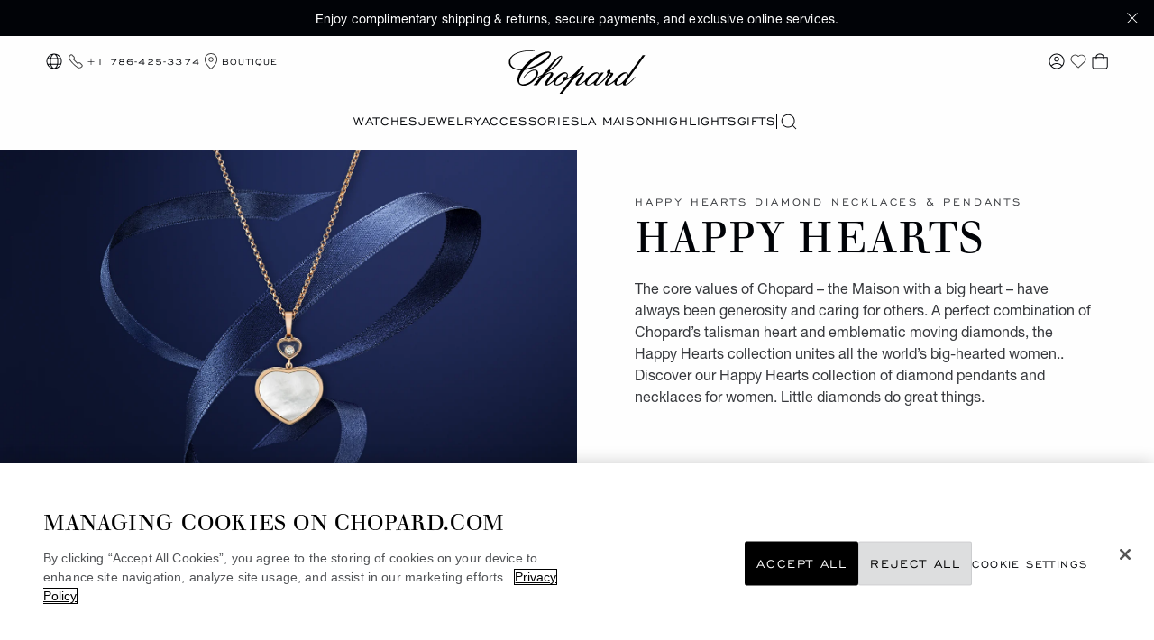

--- FILE ---
content_type: text/html; charset=utf-8
request_url: https://www.google.com/recaptcha/api2/anchor?ar=1&k=6LdNUlUaAAAAAMx-B49JLy2cyGazO4dgaMmgjEkg&co=aHR0cHM6Ly93d3cuY2hvcGFyZC5jb206NDQz&hl=en&v=PoyoqOPhxBO7pBk68S4YbpHZ&size=normal&anchor-ms=20000&execute-ms=30000&cb=w3viyouyxq8p
body_size: 49430
content:
<!DOCTYPE HTML><html dir="ltr" lang="en"><head><meta http-equiv="Content-Type" content="text/html; charset=UTF-8">
<meta http-equiv="X-UA-Compatible" content="IE=edge">
<title>reCAPTCHA</title>
<style type="text/css">
/* cyrillic-ext */
@font-face {
  font-family: 'Roboto';
  font-style: normal;
  font-weight: 400;
  font-stretch: 100%;
  src: url(//fonts.gstatic.com/s/roboto/v48/KFO7CnqEu92Fr1ME7kSn66aGLdTylUAMa3GUBHMdazTgWw.woff2) format('woff2');
  unicode-range: U+0460-052F, U+1C80-1C8A, U+20B4, U+2DE0-2DFF, U+A640-A69F, U+FE2E-FE2F;
}
/* cyrillic */
@font-face {
  font-family: 'Roboto';
  font-style: normal;
  font-weight: 400;
  font-stretch: 100%;
  src: url(//fonts.gstatic.com/s/roboto/v48/KFO7CnqEu92Fr1ME7kSn66aGLdTylUAMa3iUBHMdazTgWw.woff2) format('woff2');
  unicode-range: U+0301, U+0400-045F, U+0490-0491, U+04B0-04B1, U+2116;
}
/* greek-ext */
@font-face {
  font-family: 'Roboto';
  font-style: normal;
  font-weight: 400;
  font-stretch: 100%;
  src: url(//fonts.gstatic.com/s/roboto/v48/KFO7CnqEu92Fr1ME7kSn66aGLdTylUAMa3CUBHMdazTgWw.woff2) format('woff2');
  unicode-range: U+1F00-1FFF;
}
/* greek */
@font-face {
  font-family: 'Roboto';
  font-style: normal;
  font-weight: 400;
  font-stretch: 100%;
  src: url(//fonts.gstatic.com/s/roboto/v48/KFO7CnqEu92Fr1ME7kSn66aGLdTylUAMa3-UBHMdazTgWw.woff2) format('woff2');
  unicode-range: U+0370-0377, U+037A-037F, U+0384-038A, U+038C, U+038E-03A1, U+03A3-03FF;
}
/* math */
@font-face {
  font-family: 'Roboto';
  font-style: normal;
  font-weight: 400;
  font-stretch: 100%;
  src: url(//fonts.gstatic.com/s/roboto/v48/KFO7CnqEu92Fr1ME7kSn66aGLdTylUAMawCUBHMdazTgWw.woff2) format('woff2');
  unicode-range: U+0302-0303, U+0305, U+0307-0308, U+0310, U+0312, U+0315, U+031A, U+0326-0327, U+032C, U+032F-0330, U+0332-0333, U+0338, U+033A, U+0346, U+034D, U+0391-03A1, U+03A3-03A9, U+03B1-03C9, U+03D1, U+03D5-03D6, U+03F0-03F1, U+03F4-03F5, U+2016-2017, U+2034-2038, U+203C, U+2040, U+2043, U+2047, U+2050, U+2057, U+205F, U+2070-2071, U+2074-208E, U+2090-209C, U+20D0-20DC, U+20E1, U+20E5-20EF, U+2100-2112, U+2114-2115, U+2117-2121, U+2123-214F, U+2190, U+2192, U+2194-21AE, U+21B0-21E5, U+21F1-21F2, U+21F4-2211, U+2213-2214, U+2216-22FF, U+2308-230B, U+2310, U+2319, U+231C-2321, U+2336-237A, U+237C, U+2395, U+239B-23B7, U+23D0, U+23DC-23E1, U+2474-2475, U+25AF, U+25B3, U+25B7, U+25BD, U+25C1, U+25CA, U+25CC, U+25FB, U+266D-266F, U+27C0-27FF, U+2900-2AFF, U+2B0E-2B11, U+2B30-2B4C, U+2BFE, U+3030, U+FF5B, U+FF5D, U+1D400-1D7FF, U+1EE00-1EEFF;
}
/* symbols */
@font-face {
  font-family: 'Roboto';
  font-style: normal;
  font-weight: 400;
  font-stretch: 100%;
  src: url(//fonts.gstatic.com/s/roboto/v48/KFO7CnqEu92Fr1ME7kSn66aGLdTylUAMaxKUBHMdazTgWw.woff2) format('woff2');
  unicode-range: U+0001-000C, U+000E-001F, U+007F-009F, U+20DD-20E0, U+20E2-20E4, U+2150-218F, U+2190, U+2192, U+2194-2199, U+21AF, U+21E6-21F0, U+21F3, U+2218-2219, U+2299, U+22C4-22C6, U+2300-243F, U+2440-244A, U+2460-24FF, U+25A0-27BF, U+2800-28FF, U+2921-2922, U+2981, U+29BF, U+29EB, U+2B00-2BFF, U+4DC0-4DFF, U+FFF9-FFFB, U+10140-1018E, U+10190-1019C, U+101A0, U+101D0-101FD, U+102E0-102FB, U+10E60-10E7E, U+1D2C0-1D2D3, U+1D2E0-1D37F, U+1F000-1F0FF, U+1F100-1F1AD, U+1F1E6-1F1FF, U+1F30D-1F30F, U+1F315, U+1F31C, U+1F31E, U+1F320-1F32C, U+1F336, U+1F378, U+1F37D, U+1F382, U+1F393-1F39F, U+1F3A7-1F3A8, U+1F3AC-1F3AF, U+1F3C2, U+1F3C4-1F3C6, U+1F3CA-1F3CE, U+1F3D4-1F3E0, U+1F3ED, U+1F3F1-1F3F3, U+1F3F5-1F3F7, U+1F408, U+1F415, U+1F41F, U+1F426, U+1F43F, U+1F441-1F442, U+1F444, U+1F446-1F449, U+1F44C-1F44E, U+1F453, U+1F46A, U+1F47D, U+1F4A3, U+1F4B0, U+1F4B3, U+1F4B9, U+1F4BB, U+1F4BF, U+1F4C8-1F4CB, U+1F4D6, U+1F4DA, U+1F4DF, U+1F4E3-1F4E6, U+1F4EA-1F4ED, U+1F4F7, U+1F4F9-1F4FB, U+1F4FD-1F4FE, U+1F503, U+1F507-1F50B, U+1F50D, U+1F512-1F513, U+1F53E-1F54A, U+1F54F-1F5FA, U+1F610, U+1F650-1F67F, U+1F687, U+1F68D, U+1F691, U+1F694, U+1F698, U+1F6AD, U+1F6B2, U+1F6B9-1F6BA, U+1F6BC, U+1F6C6-1F6CF, U+1F6D3-1F6D7, U+1F6E0-1F6EA, U+1F6F0-1F6F3, U+1F6F7-1F6FC, U+1F700-1F7FF, U+1F800-1F80B, U+1F810-1F847, U+1F850-1F859, U+1F860-1F887, U+1F890-1F8AD, U+1F8B0-1F8BB, U+1F8C0-1F8C1, U+1F900-1F90B, U+1F93B, U+1F946, U+1F984, U+1F996, U+1F9E9, U+1FA00-1FA6F, U+1FA70-1FA7C, U+1FA80-1FA89, U+1FA8F-1FAC6, U+1FACE-1FADC, U+1FADF-1FAE9, U+1FAF0-1FAF8, U+1FB00-1FBFF;
}
/* vietnamese */
@font-face {
  font-family: 'Roboto';
  font-style: normal;
  font-weight: 400;
  font-stretch: 100%;
  src: url(//fonts.gstatic.com/s/roboto/v48/KFO7CnqEu92Fr1ME7kSn66aGLdTylUAMa3OUBHMdazTgWw.woff2) format('woff2');
  unicode-range: U+0102-0103, U+0110-0111, U+0128-0129, U+0168-0169, U+01A0-01A1, U+01AF-01B0, U+0300-0301, U+0303-0304, U+0308-0309, U+0323, U+0329, U+1EA0-1EF9, U+20AB;
}
/* latin-ext */
@font-face {
  font-family: 'Roboto';
  font-style: normal;
  font-weight: 400;
  font-stretch: 100%;
  src: url(//fonts.gstatic.com/s/roboto/v48/KFO7CnqEu92Fr1ME7kSn66aGLdTylUAMa3KUBHMdazTgWw.woff2) format('woff2');
  unicode-range: U+0100-02BA, U+02BD-02C5, U+02C7-02CC, U+02CE-02D7, U+02DD-02FF, U+0304, U+0308, U+0329, U+1D00-1DBF, U+1E00-1E9F, U+1EF2-1EFF, U+2020, U+20A0-20AB, U+20AD-20C0, U+2113, U+2C60-2C7F, U+A720-A7FF;
}
/* latin */
@font-face {
  font-family: 'Roboto';
  font-style: normal;
  font-weight: 400;
  font-stretch: 100%;
  src: url(//fonts.gstatic.com/s/roboto/v48/KFO7CnqEu92Fr1ME7kSn66aGLdTylUAMa3yUBHMdazQ.woff2) format('woff2');
  unicode-range: U+0000-00FF, U+0131, U+0152-0153, U+02BB-02BC, U+02C6, U+02DA, U+02DC, U+0304, U+0308, U+0329, U+2000-206F, U+20AC, U+2122, U+2191, U+2193, U+2212, U+2215, U+FEFF, U+FFFD;
}
/* cyrillic-ext */
@font-face {
  font-family: 'Roboto';
  font-style: normal;
  font-weight: 500;
  font-stretch: 100%;
  src: url(//fonts.gstatic.com/s/roboto/v48/KFO7CnqEu92Fr1ME7kSn66aGLdTylUAMa3GUBHMdazTgWw.woff2) format('woff2');
  unicode-range: U+0460-052F, U+1C80-1C8A, U+20B4, U+2DE0-2DFF, U+A640-A69F, U+FE2E-FE2F;
}
/* cyrillic */
@font-face {
  font-family: 'Roboto';
  font-style: normal;
  font-weight: 500;
  font-stretch: 100%;
  src: url(//fonts.gstatic.com/s/roboto/v48/KFO7CnqEu92Fr1ME7kSn66aGLdTylUAMa3iUBHMdazTgWw.woff2) format('woff2');
  unicode-range: U+0301, U+0400-045F, U+0490-0491, U+04B0-04B1, U+2116;
}
/* greek-ext */
@font-face {
  font-family: 'Roboto';
  font-style: normal;
  font-weight: 500;
  font-stretch: 100%;
  src: url(//fonts.gstatic.com/s/roboto/v48/KFO7CnqEu92Fr1ME7kSn66aGLdTylUAMa3CUBHMdazTgWw.woff2) format('woff2');
  unicode-range: U+1F00-1FFF;
}
/* greek */
@font-face {
  font-family: 'Roboto';
  font-style: normal;
  font-weight: 500;
  font-stretch: 100%;
  src: url(//fonts.gstatic.com/s/roboto/v48/KFO7CnqEu92Fr1ME7kSn66aGLdTylUAMa3-UBHMdazTgWw.woff2) format('woff2');
  unicode-range: U+0370-0377, U+037A-037F, U+0384-038A, U+038C, U+038E-03A1, U+03A3-03FF;
}
/* math */
@font-face {
  font-family: 'Roboto';
  font-style: normal;
  font-weight: 500;
  font-stretch: 100%;
  src: url(//fonts.gstatic.com/s/roboto/v48/KFO7CnqEu92Fr1ME7kSn66aGLdTylUAMawCUBHMdazTgWw.woff2) format('woff2');
  unicode-range: U+0302-0303, U+0305, U+0307-0308, U+0310, U+0312, U+0315, U+031A, U+0326-0327, U+032C, U+032F-0330, U+0332-0333, U+0338, U+033A, U+0346, U+034D, U+0391-03A1, U+03A3-03A9, U+03B1-03C9, U+03D1, U+03D5-03D6, U+03F0-03F1, U+03F4-03F5, U+2016-2017, U+2034-2038, U+203C, U+2040, U+2043, U+2047, U+2050, U+2057, U+205F, U+2070-2071, U+2074-208E, U+2090-209C, U+20D0-20DC, U+20E1, U+20E5-20EF, U+2100-2112, U+2114-2115, U+2117-2121, U+2123-214F, U+2190, U+2192, U+2194-21AE, U+21B0-21E5, U+21F1-21F2, U+21F4-2211, U+2213-2214, U+2216-22FF, U+2308-230B, U+2310, U+2319, U+231C-2321, U+2336-237A, U+237C, U+2395, U+239B-23B7, U+23D0, U+23DC-23E1, U+2474-2475, U+25AF, U+25B3, U+25B7, U+25BD, U+25C1, U+25CA, U+25CC, U+25FB, U+266D-266F, U+27C0-27FF, U+2900-2AFF, U+2B0E-2B11, U+2B30-2B4C, U+2BFE, U+3030, U+FF5B, U+FF5D, U+1D400-1D7FF, U+1EE00-1EEFF;
}
/* symbols */
@font-face {
  font-family: 'Roboto';
  font-style: normal;
  font-weight: 500;
  font-stretch: 100%;
  src: url(//fonts.gstatic.com/s/roboto/v48/KFO7CnqEu92Fr1ME7kSn66aGLdTylUAMaxKUBHMdazTgWw.woff2) format('woff2');
  unicode-range: U+0001-000C, U+000E-001F, U+007F-009F, U+20DD-20E0, U+20E2-20E4, U+2150-218F, U+2190, U+2192, U+2194-2199, U+21AF, U+21E6-21F0, U+21F3, U+2218-2219, U+2299, U+22C4-22C6, U+2300-243F, U+2440-244A, U+2460-24FF, U+25A0-27BF, U+2800-28FF, U+2921-2922, U+2981, U+29BF, U+29EB, U+2B00-2BFF, U+4DC0-4DFF, U+FFF9-FFFB, U+10140-1018E, U+10190-1019C, U+101A0, U+101D0-101FD, U+102E0-102FB, U+10E60-10E7E, U+1D2C0-1D2D3, U+1D2E0-1D37F, U+1F000-1F0FF, U+1F100-1F1AD, U+1F1E6-1F1FF, U+1F30D-1F30F, U+1F315, U+1F31C, U+1F31E, U+1F320-1F32C, U+1F336, U+1F378, U+1F37D, U+1F382, U+1F393-1F39F, U+1F3A7-1F3A8, U+1F3AC-1F3AF, U+1F3C2, U+1F3C4-1F3C6, U+1F3CA-1F3CE, U+1F3D4-1F3E0, U+1F3ED, U+1F3F1-1F3F3, U+1F3F5-1F3F7, U+1F408, U+1F415, U+1F41F, U+1F426, U+1F43F, U+1F441-1F442, U+1F444, U+1F446-1F449, U+1F44C-1F44E, U+1F453, U+1F46A, U+1F47D, U+1F4A3, U+1F4B0, U+1F4B3, U+1F4B9, U+1F4BB, U+1F4BF, U+1F4C8-1F4CB, U+1F4D6, U+1F4DA, U+1F4DF, U+1F4E3-1F4E6, U+1F4EA-1F4ED, U+1F4F7, U+1F4F9-1F4FB, U+1F4FD-1F4FE, U+1F503, U+1F507-1F50B, U+1F50D, U+1F512-1F513, U+1F53E-1F54A, U+1F54F-1F5FA, U+1F610, U+1F650-1F67F, U+1F687, U+1F68D, U+1F691, U+1F694, U+1F698, U+1F6AD, U+1F6B2, U+1F6B9-1F6BA, U+1F6BC, U+1F6C6-1F6CF, U+1F6D3-1F6D7, U+1F6E0-1F6EA, U+1F6F0-1F6F3, U+1F6F7-1F6FC, U+1F700-1F7FF, U+1F800-1F80B, U+1F810-1F847, U+1F850-1F859, U+1F860-1F887, U+1F890-1F8AD, U+1F8B0-1F8BB, U+1F8C0-1F8C1, U+1F900-1F90B, U+1F93B, U+1F946, U+1F984, U+1F996, U+1F9E9, U+1FA00-1FA6F, U+1FA70-1FA7C, U+1FA80-1FA89, U+1FA8F-1FAC6, U+1FACE-1FADC, U+1FADF-1FAE9, U+1FAF0-1FAF8, U+1FB00-1FBFF;
}
/* vietnamese */
@font-face {
  font-family: 'Roboto';
  font-style: normal;
  font-weight: 500;
  font-stretch: 100%;
  src: url(//fonts.gstatic.com/s/roboto/v48/KFO7CnqEu92Fr1ME7kSn66aGLdTylUAMa3OUBHMdazTgWw.woff2) format('woff2');
  unicode-range: U+0102-0103, U+0110-0111, U+0128-0129, U+0168-0169, U+01A0-01A1, U+01AF-01B0, U+0300-0301, U+0303-0304, U+0308-0309, U+0323, U+0329, U+1EA0-1EF9, U+20AB;
}
/* latin-ext */
@font-face {
  font-family: 'Roboto';
  font-style: normal;
  font-weight: 500;
  font-stretch: 100%;
  src: url(//fonts.gstatic.com/s/roboto/v48/KFO7CnqEu92Fr1ME7kSn66aGLdTylUAMa3KUBHMdazTgWw.woff2) format('woff2');
  unicode-range: U+0100-02BA, U+02BD-02C5, U+02C7-02CC, U+02CE-02D7, U+02DD-02FF, U+0304, U+0308, U+0329, U+1D00-1DBF, U+1E00-1E9F, U+1EF2-1EFF, U+2020, U+20A0-20AB, U+20AD-20C0, U+2113, U+2C60-2C7F, U+A720-A7FF;
}
/* latin */
@font-face {
  font-family: 'Roboto';
  font-style: normal;
  font-weight: 500;
  font-stretch: 100%;
  src: url(//fonts.gstatic.com/s/roboto/v48/KFO7CnqEu92Fr1ME7kSn66aGLdTylUAMa3yUBHMdazQ.woff2) format('woff2');
  unicode-range: U+0000-00FF, U+0131, U+0152-0153, U+02BB-02BC, U+02C6, U+02DA, U+02DC, U+0304, U+0308, U+0329, U+2000-206F, U+20AC, U+2122, U+2191, U+2193, U+2212, U+2215, U+FEFF, U+FFFD;
}
/* cyrillic-ext */
@font-face {
  font-family: 'Roboto';
  font-style: normal;
  font-weight: 900;
  font-stretch: 100%;
  src: url(//fonts.gstatic.com/s/roboto/v48/KFO7CnqEu92Fr1ME7kSn66aGLdTylUAMa3GUBHMdazTgWw.woff2) format('woff2');
  unicode-range: U+0460-052F, U+1C80-1C8A, U+20B4, U+2DE0-2DFF, U+A640-A69F, U+FE2E-FE2F;
}
/* cyrillic */
@font-face {
  font-family: 'Roboto';
  font-style: normal;
  font-weight: 900;
  font-stretch: 100%;
  src: url(//fonts.gstatic.com/s/roboto/v48/KFO7CnqEu92Fr1ME7kSn66aGLdTylUAMa3iUBHMdazTgWw.woff2) format('woff2');
  unicode-range: U+0301, U+0400-045F, U+0490-0491, U+04B0-04B1, U+2116;
}
/* greek-ext */
@font-face {
  font-family: 'Roboto';
  font-style: normal;
  font-weight: 900;
  font-stretch: 100%;
  src: url(//fonts.gstatic.com/s/roboto/v48/KFO7CnqEu92Fr1ME7kSn66aGLdTylUAMa3CUBHMdazTgWw.woff2) format('woff2');
  unicode-range: U+1F00-1FFF;
}
/* greek */
@font-face {
  font-family: 'Roboto';
  font-style: normal;
  font-weight: 900;
  font-stretch: 100%;
  src: url(//fonts.gstatic.com/s/roboto/v48/KFO7CnqEu92Fr1ME7kSn66aGLdTylUAMa3-UBHMdazTgWw.woff2) format('woff2');
  unicode-range: U+0370-0377, U+037A-037F, U+0384-038A, U+038C, U+038E-03A1, U+03A3-03FF;
}
/* math */
@font-face {
  font-family: 'Roboto';
  font-style: normal;
  font-weight: 900;
  font-stretch: 100%;
  src: url(//fonts.gstatic.com/s/roboto/v48/KFO7CnqEu92Fr1ME7kSn66aGLdTylUAMawCUBHMdazTgWw.woff2) format('woff2');
  unicode-range: U+0302-0303, U+0305, U+0307-0308, U+0310, U+0312, U+0315, U+031A, U+0326-0327, U+032C, U+032F-0330, U+0332-0333, U+0338, U+033A, U+0346, U+034D, U+0391-03A1, U+03A3-03A9, U+03B1-03C9, U+03D1, U+03D5-03D6, U+03F0-03F1, U+03F4-03F5, U+2016-2017, U+2034-2038, U+203C, U+2040, U+2043, U+2047, U+2050, U+2057, U+205F, U+2070-2071, U+2074-208E, U+2090-209C, U+20D0-20DC, U+20E1, U+20E5-20EF, U+2100-2112, U+2114-2115, U+2117-2121, U+2123-214F, U+2190, U+2192, U+2194-21AE, U+21B0-21E5, U+21F1-21F2, U+21F4-2211, U+2213-2214, U+2216-22FF, U+2308-230B, U+2310, U+2319, U+231C-2321, U+2336-237A, U+237C, U+2395, U+239B-23B7, U+23D0, U+23DC-23E1, U+2474-2475, U+25AF, U+25B3, U+25B7, U+25BD, U+25C1, U+25CA, U+25CC, U+25FB, U+266D-266F, U+27C0-27FF, U+2900-2AFF, U+2B0E-2B11, U+2B30-2B4C, U+2BFE, U+3030, U+FF5B, U+FF5D, U+1D400-1D7FF, U+1EE00-1EEFF;
}
/* symbols */
@font-face {
  font-family: 'Roboto';
  font-style: normal;
  font-weight: 900;
  font-stretch: 100%;
  src: url(//fonts.gstatic.com/s/roboto/v48/KFO7CnqEu92Fr1ME7kSn66aGLdTylUAMaxKUBHMdazTgWw.woff2) format('woff2');
  unicode-range: U+0001-000C, U+000E-001F, U+007F-009F, U+20DD-20E0, U+20E2-20E4, U+2150-218F, U+2190, U+2192, U+2194-2199, U+21AF, U+21E6-21F0, U+21F3, U+2218-2219, U+2299, U+22C4-22C6, U+2300-243F, U+2440-244A, U+2460-24FF, U+25A0-27BF, U+2800-28FF, U+2921-2922, U+2981, U+29BF, U+29EB, U+2B00-2BFF, U+4DC0-4DFF, U+FFF9-FFFB, U+10140-1018E, U+10190-1019C, U+101A0, U+101D0-101FD, U+102E0-102FB, U+10E60-10E7E, U+1D2C0-1D2D3, U+1D2E0-1D37F, U+1F000-1F0FF, U+1F100-1F1AD, U+1F1E6-1F1FF, U+1F30D-1F30F, U+1F315, U+1F31C, U+1F31E, U+1F320-1F32C, U+1F336, U+1F378, U+1F37D, U+1F382, U+1F393-1F39F, U+1F3A7-1F3A8, U+1F3AC-1F3AF, U+1F3C2, U+1F3C4-1F3C6, U+1F3CA-1F3CE, U+1F3D4-1F3E0, U+1F3ED, U+1F3F1-1F3F3, U+1F3F5-1F3F7, U+1F408, U+1F415, U+1F41F, U+1F426, U+1F43F, U+1F441-1F442, U+1F444, U+1F446-1F449, U+1F44C-1F44E, U+1F453, U+1F46A, U+1F47D, U+1F4A3, U+1F4B0, U+1F4B3, U+1F4B9, U+1F4BB, U+1F4BF, U+1F4C8-1F4CB, U+1F4D6, U+1F4DA, U+1F4DF, U+1F4E3-1F4E6, U+1F4EA-1F4ED, U+1F4F7, U+1F4F9-1F4FB, U+1F4FD-1F4FE, U+1F503, U+1F507-1F50B, U+1F50D, U+1F512-1F513, U+1F53E-1F54A, U+1F54F-1F5FA, U+1F610, U+1F650-1F67F, U+1F687, U+1F68D, U+1F691, U+1F694, U+1F698, U+1F6AD, U+1F6B2, U+1F6B9-1F6BA, U+1F6BC, U+1F6C6-1F6CF, U+1F6D3-1F6D7, U+1F6E0-1F6EA, U+1F6F0-1F6F3, U+1F6F7-1F6FC, U+1F700-1F7FF, U+1F800-1F80B, U+1F810-1F847, U+1F850-1F859, U+1F860-1F887, U+1F890-1F8AD, U+1F8B0-1F8BB, U+1F8C0-1F8C1, U+1F900-1F90B, U+1F93B, U+1F946, U+1F984, U+1F996, U+1F9E9, U+1FA00-1FA6F, U+1FA70-1FA7C, U+1FA80-1FA89, U+1FA8F-1FAC6, U+1FACE-1FADC, U+1FADF-1FAE9, U+1FAF0-1FAF8, U+1FB00-1FBFF;
}
/* vietnamese */
@font-face {
  font-family: 'Roboto';
  font-style: normal;
  font-weight: 900;
  font-stretch: 100%;
  src: url(//fonts.gstatic.com/s/roboto/v48/KFO7CnqEu92Fr1ME7kSn66aGLdTylUAMa3OUBHMdazTgWw.woff2) format('woff2');
  unicode-range: U+0102-0103, U+0110-0111, U+0128-0129, U+0168-0169, U+01A0-01A1, U+01AF-01B0, U+0300-0301, U+0303-0304, U+0308-0309, U+0323, U+0329, U+1EA0-1EF9, U+20AB;
}
/* latin-ext */
@font-face {
  font-family: 'Roboto';
  font-style: normal;
  font-weight: 900;
  font-stretch: 100%;
  src: url(//fonts.gstatic.com/s/roboto/v48/KFO7CnqEu92Fr1ME7kSn66aGLdTylUAMa3KUBHMdazTgWw.woff2) format('woff2');
  unicode-range: U+0100-02BA, U+02BD-02C5, U+02C7-02CC, U+02CE-02D7, U+02DD-02FF, U+0304, U+0308, U+0329, U+1D00-1DBF, U+1E00-1E9F, U+1EF2-1EFF, U+2020, U+20A0-20AB, U+20AD-20C0, U+2113, U+2C60-2C7F, U+A720-A7FF;
}
/* latin */
@font-face {
  font-family: 'Roboto';
  font-style: normal;
  font-weight: 900;
  font-stretch: 100%;
  src: url(//fonts.gstatic.com/s/roboto/v48/KFO7CnqEu92Fr1ME7kSn66aGLdTylUAMa3yUBHMdazQ.woff2) format('woff2');
  unicode-range: U+0000-00FF, U+0131, U+0152-0153, U+02BB-02BC, U+02C6, U+02DA, U+02DC, U+0304, U+0308, U+0329, U+2000-206F, U+20AC, U+2122, U+2191, U+2193, U+2212, U+2215, U+FEFF, U+FFFD;
}

</style>
<link rel="stylesheet" type="text/css" href="https://www.gstatic.com/recaptcha/releases/PoyoqOPhxBO7pBk68S4YbpHZ/styles__ltr.css">
<script nonce="zCKCDS9RNlqZs1xsL5ODvw" type="text/javascript">window['__recaptcha_api'] = 'https://www.google.com/recaptcha/api2/';</script>
<script type="text/javascript" src="https://www.gstatic.com/recaptcha/releases/PoyoqOPhxBO7pBk68S4YbpHZ/recaptcha__en.js" nonce="zCKCDS9RNlqZs1xsL5ODvw">
      
    </script></head>
<body><div id="rc-anchor-alert" class="rc-anchor-alert"></div>
<input type="hidden" id="recaptcha-token" value="[base64]">
<script type="text/javascript" nonce="zCKCDS9RNlqZs1xsL5ODvw">
      recaptcha.anchor.Main.init("[\x22ainput\x22,[\x22bgdata\x22,\x22\x22,\[base64]/[base64]/[base64]/[base64]/[base64]/[base64]/KGcoTywyNTMsTy5PKSxVRyhPLEMpKTpnKE8sMjUzLEMpLE8pKSxsKSksTykpfSxieT1mdW5jdGlvbihDLE8sdSxsKXtmb3IobD0odT1SKEMpLDApO08+MDtPLS0pbD1sPDw4fFooQyk7ZyhDLHUsbCl9LFVHPWZ1bmN0aW9uKEMsTyl7Qy5pLmxlbmd0aD4xMDQ/[base64]/[base64]/[base64]/[base64]/[base64]/[base64]/[base64]\\u003d\x22,\[base64]\\u003d\\u003d\x22,\[base64]/SThYJjEdLMOqw60nYWbDgsOLw4vDhsOvw4bDiGvDrsK7w7HDosOTw4kSbn/DuXcIw6vDgcOIAMOpw4DDsjDCjE0Fw5M/wph0Y8OEwrPCg8OweDVxKgHDuShcwozDvMK4w7ZZeWfDhkQyw4J9ecOLwoTClFc0w7t+ecOMwowLwqIASS1vwqINIyMBEz3CqMOrw4A5w6rCqkRqIMK0ecKUwodhHhDCiDgcw7QhIcO3wr5YIF/DhsO9wqU+Q1QPwqvCkmUnF3IPwq56XsKqf8OMOnBxWMOuBwjDnH3CmgM0Ei1hS8OCw5/[base64]/CkBzClcKNw6bClkJjQsO3w6rChcKMS8OOw7vCukFWw77Cm2A9w7h5McKXG1rCo0NIXMO2LcKXGsK+w40xwpsFV8Oyw7/CvMOockbDiMKsw7LChsK2w51zwrMpclMLwqvDgnYZOMK3S8KPUsOKw7cXUxvCvVZ0F11DwqjChMKKw6xlasKRMiNJIh40WsObTAY/OMOoWMOVFGcSSsKlw4LCrMOWwobCh8KFWizDsMKrwr/Csy4Tw4RZwpjDhBDDsGTDhcONw7HCuFY7Z3Jfwp9+PhzDk2fCgmdeJ0xlMMKObMKrwobCvH02PQHChcKkw73DlDbDtMKRw6jCkxRLw6JZdMOrGh9eVcOGbsOyw67CiRHCtl83N2XCqcKqBGt/R0Vsw7DDlsORHsO+w7QYw48uMm13dsKWWMKgw5bDrsKZPcKuwqEKwqDDgwLDu8O6w7PDokAbw7Mbw7zDpMKOO3IDP8OCPsKufcO1wo92w5cFNynDrWc+XsKQwpEvwpDDkBHCuQLDuiDCosObwrrCqsOgaSw3b8ODw6TDrsO3w5/CqMOAMGzCsH3DgcO/XsKpw4FxwoLCt8Ofwo5Vw4RNdwoZw6nCnMOvJ8OWw41JwrbDiXfCsj/CpsOow43Ds8OAdcKvwoYqwrjChsOUwpBgwrjDjDbDrCXDhnIYwpPCqnTCvAc0D8KGaMOAw7Nsw7vDmcOoZMKSJ29YXMOaw47CrcOJw4HDscKyw77CosOMF8KucTHCtl7DhcOLwrrCk8Oqw5fDl8KYC8Olwp4fZlFZHWjCucOSH8O2wp5Kw6MKw7/[base64]/CkhBQQ8OGw5hgZcKkR2Qbw4sUXMKhw70swpp+BU5YZMOJwr9kVGbDv8K8W8OJw4ZyM8OVwrM4RnTDoXbCuSLDnTnDt0JGw4kBZcOfw4c9w44kXXPCp8OjP8Kkw73DvXLDuj5Rw6/DgW/DpgzCjMOBw4rDtBwcU2rDqsORwpt/[base64]/Dij3CmCLDucKcPMKGbVPCtMOJw6fDjFvDsVkLwrZAw7zDg8KfC8KddsOhdsOnwpRDw787wqUbw7Ftw5nDnUjCi8KCwqrDqsKTw53Dn8Otw7FXKjTDrSN/[base64]/[base64]/DhXskw6FnZMOXNyXDo8KBw6hvXcKNJW7ClScjw5TDncOrTMKpwq9OCsOIwqt1RsOsw5cyM8K/NcOJWgZcw5HDpCjDqMKTJcKtworDv8OJwpZgwp7CvlLCm8KzwpbCugnDmcK5woBow4HDqjVZw6NeWVHDlcKjwonCjgY5fcOkYMKpARt0AX/DjsKEwr/CisKewqhzwqXDh8OJUhoHwqfDp3zCkcOdwrxiD8O9w5bDjsK0dljDl8OYWi7Cnho6woHDhAkfw7liwr8Aw7J7w6bDr8OFJcKzw4EWQC4+UMOcw6lgwq9NXxVDNgzDrU7Cjk9yw5nDjWV4SWI+w5NywojDvcO5dMKPw5PCu8OoKMO6LsOswqACw77CoGhZwoB/[base64]/wqrDpAUJw4R4VVvCr2cYw5R5FQRMVivDoidgH0JXw6NNw6lFw53Co8Ogw5HDnknDmS11wr/DsG9ASkHDhMOGW0VGwrN3HzzCsMOpwpjDglnDvcKowpdUw4TDhMOnCMKJw4kmw6PDisOKacKYJcKBw4/CjSXDlcOpUMKqw5Rbw6kcZMOSw5ICwqYLw6vDnADDlmfDsgQ/WMKKZMK/AMKew5wOaWslO8KYQTDCvR5lWcKpwplRXwcNwqrCs3TCscKJacOOwqvDk3LDpcO2w7vCskgvwoLDkXvDrsOUwq1pTMK4acOyw4jCojtNEcK5wr5mUcOAwppswo9SempywqTDkcOAwrkTDsOdw5zCrndMY8K1wrY1I8KrwqxwJ8O/woLCrmTCvcORQMO1MkLDvz4mwq/CgEnDiTk3w5FAFS1OdBJow7RwQSRww67Dow1/[base64]/CsVrDuRM1w6Uqw4lewobCrxIow6ofwqsJw5jDn8KQwp1tKBV4GFwiQVjDqX/ClsO4wqR6w7JnIMOqwrQwahBbwoYEw7TCm8KGw4ptEl7DuMK3KcOnY8KjwqTCqMO0GwHDhXowHMKxPcOBwpDCil4qIQAGRsONVsKcGMKKwqtIwqnCisKfCX/ChcKjwoQSwrcrw6XDl2Iow7RCQC8iwoHCvlN5fDpew77CgAopexTDtsK8Z0XCmcOSwoM+w61nRsO9cgVPQcOiPVEgw58jwqV3w5PDmMOrwpwlKCVDwopTNsOLwrrCg2BhTwVOw7ImGnrCqsKxw59Fwq0KwqfDlsKYw4IbwpZowrHDrsKDw5/CtGrDvMK4KxJoAUZwwohcwopvXcOWw6/Dn1gHZjfDmcKJwphEwrMvd8K5w6RjTSrCnBp1woAswonCvhbDmD88w4HDil/CphfCosOww6kINyIew5FALMOkXcKWw6/DjmbCuRbCnxvDjMO0wpPDucK7Y8KpKcO/w6U/[base64]/Dj1d1f8Knw7FgwrPCi8K1w5rCs3zDjcKXwr14RBLCuMOcw7vCg2PDiMO0wrTDnD7Cj8K2JMOZeG0tEl3DiDrCvsKbbMOcB8KeenxSdj1+w6pOw7zDr8KkDsO1K8Kuw4h4Uhgow5ZvLw/[base64]/w4XDohBJw5DCsMOCannDgcK9McK1wrAEwqHDlGAmZy40A23Cil1gKsOyw5Avw4orw59Yw7XCjcKYwptQYA5JOcKtwpF/X8K8V8O5IiDDn1QAw5nCu1jDn8K7TXfDsMOfwobDrHQ6wpTCocKza8Onwq/DmnAeJiHDpsKKw4LCk8KEJCV1RAhzT8KuwrLCocKKw5fCsXHDtgfDqsKbw7fDu3lOe8K5OMOdYkoMXcOZwo5hwpoJbirDncKbfmELEMOmw6PCuhBGw59TJkcbfUjCjELCj8KYw4bDtcOiIwrDisKIw5/DhcK2bRh8NmHCl8OzbFXCggcXw71/w4hZL1vDk8Osw60BEU5dJsKkwoNMSsKewpl/DVcmMyDDqAQhU8OAw7F4wovCoXnClcOrwpxjR8O4YWNxEFAiw7rDrcOQXMKVw4jDgzpeRG/CnVlRwrpGw4rCpktrexBLwqHCpDYdaWU0D8O9LsOPw5Q/w4XChgXDp35rw5rDrw4Ew6rCrSocFsO3wrFbw4DDmsOFw7vCosKTacO3w4nDiHIDw7R+w6tJI8KvNMKiwp4XCsOrwr0/w5A9dsOTw4oIKS3Dn8Oywr4lw4ASBsKgPcO4w6jCicO+YRlmbynCnF/[base64]/DmljCqcOxMWrCmcOXN8KVf1waFMK3fsOXIGHChSRdwpNuwoovc8K/w5LCscOGw5/CgsOHw41aw6lgw7rDnj3Cl8OHwonCvzzCv8Ovw4oDe8K0HAfCgcOMPsKMbsKEw7fCohXCpMO4QMKTAGAFwqrDqMKUw7Y0H8K2w7fDpRLCksKmP8Kaw4ZYw6/CrMKYwoDCvSEAw6gDw4/CvcOOa8Kuw6DCh8KCUsOTEC1iw4BpwolFw7vDtCPCqcOgCy4NwqzDpcKgSyw/[base64]/DjMKLw5Y3fyvCgsK+w6bDp8Kvw7HChT8Ow75mw7LDhkzDgsOkRFNHOUk1w6JEc8KTw5hxLnbDp8OPwpzDlGh4L8O3OcKpw4MIw54xCcKfH2rDhg4xIsOVw5xlw44VYEx1wq0URHvClx/DqMK2w7BLLMKHdXrDq8OwwpDChAXCs8Ksw7XCqcOsGsOsIEnCisK6w7jCmQE2RHnDs0TCmj3Do8KUXXdYWcKfbMO/GnB3OhAUw69JRTTCmUxTOGYTPcOWAHjCl8KQw4LCnSo7U8OxUTTDvj/DksKxfjR1w4Y2LlHDqCcWw4/CjQbCksKFWzjCs8Omw7wgAsOTAsOkfkrCiyVKwqbDrB3Dp8KRw4/Di8K6GB5nwrh9w7U3A8KfDMO9wpDCuWtFw53Dsj9NwoPCh2HCv1UNwpsFecO/d8KvwoQQFBLDsBI8LsKHLXLCgsODw6J9w41Zw5h5w5nDl8KtwpPDgkPCgGEcGsOwayVpdVPCoEVNwrzDmDjCrcOoQgIZw7xiFkFiwoLClMKsCBfCtmkoCsO2NsKnUcK2RsOlw4xTwrvCrnoxHDLCg2LDtkbCim55VsKkw4ZPD8OfHVkJwpfDr8KCN0BTL8OXPMKbwp/CqSPCr1gvK1hEwpLCnw/DmXzDnnxZGgQKw4XCpU/[base64]/Ci0k/FHDCscKlBTV3w4NcwooGw70ZQAx3w68sbnPDoTDCsR0Iwp7Ck8K2w4Few7/Dg8OpYnM0VsKHecO+wrkxUMOiw4N7LnEmwrDCjiw6ZsOHWsKgZMOowoERZsOww5HCoXgfGh1QbsO7DMK0w5oALk/DtXQgJcOBwpHDi2XDuRFTwqPDrSbCvMKYwrnDhDE/eEJXMsO+wpsVNcKswovDr8OgwrfDiQEuw7B8clBeKsOPwpHCm241OcKYwrPCj0NIBT3DjDwtbMOBI8KSFTfDmsOoQ8KuwrIrw4fDiCvDg1V4MQZAIEDDqMOpM3LDnMKkHsK/EWJJH8OFw7RzasKEw69aw5PCrwHCicKzQk/CuCDDnXbDvsKEw5lYJcKnwr3DqMKeG8KHw4zDs8OswqZYwoPDm8OmI3Maw4fDinM0TSPCqsOPM8OSEycnHcKCC8KQYGYcw71RASLCmznDn3PCocOcRsOqF8OIwp85XhM1wqp/TMOLfwo4VTLCqsOAw5cCDkpZwr1BwpTDkB/DpsO5w5TDlGcibzlxU285w6FHwpVZw6kpHMO9WsOtNsKTYEsaGXrCsVg0UcOzXzAXwo3Cjy1YwqjDhmbCnmjDv8K0wrfCp8OtFMOLQ8K9Fl/DrjbCncODw6zDmcKeFh3Dp8OQa8K7worDiA7DssKnYsKYCA5VaB1rI8KiwoPCjH/[base64]/DqsOFZUkQX8KGw6pnS2/CksOhwrTChzNww4BuTUQtwpwnw5rCjcKLwrJRw5XCgcK0wrpVwqVhw4keJhzCtlBoY0MHw4h8BVcuX8Kuwr3DnFNHTFdkwrTDhsOfdF0WO0k3wonDn8KewrXCpsOUwqgOw7/Dj8ODw4pnecKAwoHDo8KbwrHCvW1+w5/CksKsRMOJBsK3wobDkMO0c8KzUjE2RxbDjAUSw60uwoLCmw7Dli3CmMKJwobDgHzCssOUeD3CriZzwq4kPcO6BUfDgHLCgHRvO8OOFTTCgCt1w4LCrTgIw5PCgyLDv3NCwrhDbDA3woAWwownXmrDgF9/d8O7w6gNwq/DicKFLsOdZcKHw6rDhMOmbzNYwr3DvsOxwpFUw6vCrWHCp8O+w4hIwrB7w5bDoMOzw4k+ajHCiSZhwo0bw77DkcO8wrETJlthwqZWwqPDiybCscK7w7waw6ZWwpoAd8OywoXCrUhCwpg8NkUdw4LCo3jCjxR7w40uw47Cmn/[base64]/DlGLDnknDlsO+wpBzwqhowpvCqn8oAV9RwqVEci/CnSAfVgHCphbCrGJUBgcpB1DCp8KkH8OBbcOAw4jCsjnDosKWHsOCw6tQe8OgW33Cl8KIAE9PG8O+CkfDhsO5Az/CisOkw4jDiMOzXcKcMsKHYlBnGC/DrsKlJz/CtsKew6TCpsOHXyfChAgUDcKLEEPCosKqw7MtK8KZw7RJJcK6MsKVw57DgcK4wqjCjMO/w41tasKawoQhMgwGwpDCssO/GC5HMC82wpENwphSZ8KEVMKXw4tbAcKWwqw/w5YnwovDuEgww7siw6kQOXgzwqLCtWxiSMOxw4R4w685w5hrRsO3w5fDvsKvw7I+V8OULVHDqgPDtMO7wp7CsAzDuXfDp8OQw4/CuynCuSrDgi7DhMK9wqrCrcOGNMKhw7EuPcODMcKuEcOVK8KWwp1Iw6QRw6/DlcK0wp5EOMKgw7nDjjxtZsKDw49kwpUhw6trw61oY8KODcOFIsOwLiEJaANldyDDsQLDhsKJFMOzwr5qcTQVfMOAwqjDnDrDhVRhKsK6w6/Cs8OHw4XCt8KvJMOmwoPDqR3Dp8OWw7PDvzVTBsOjw5dnwqIuw75EwpFMw6l+wp90WGxjRsOTd8OHw5wRYsOjwrbCq8KRw4XDtMOkFsK8HEfDrMKQDDh+DsO5ZCHDgMKnfsOwFQd5KsKWB2EpwpvDqyYEYsKaw6YKw5rCrcKVwrrCk8Osw4PChjXCg1/Dk8KVFihdb3AnwqnCu2XDuWLCqwbCgMK/[base64]/DsMKffXnCusOFNWHDgnDDuG0qw57Dgioiwq8Uw6zCuWE4woQvRsKAKMKuwqjDuRUDw7fCgsOqcsOawr12w6IWwqrCuGEjPEnDqDPCk8OwwrnCsXTCt2wyY1sWJMKRwq9iwq/DjsKbwpfDg3DCiwguwpU1dcKSwrfDgcO5w4TCpEYtwr5SG8K2wovDhMOpelwGwp0xIsOhUMKDw54efRbCgUhLw6vCt8KGJV0qfnDCtsKXIcORwoXDu8KSJcObw6UBLMOMUGnDslbDnMOLUsKsw7/CocKZwrZOTnpSw4BjLijDgMOYwr5teG3CvxzCqsKjw5x8XA1Yw47ChRJ5w5wEG3LCnsODw4bDg2tfw4A+wpTCmCTCrjA7w4HCmAHDocOAwqEDZsKww77Cm0bCkjzDj8O7wpR3Sn8Fwo4bwrVIa8K4JsOXwr7CsznCgXjDgsK8Sz8xfsKuwrHCvcOZwrHDp8KlYGoLGh/DhTDCssKLQ3IVdsKvZMO7w5fDisOWNsK/[base64]/Dhg3DlCp8SzzCoMOHRcKcwqUnwoVYYMKjwoLDrl3ClDdOwpM0NsOpAcK6wobCuQ90wqdiJBPDk8KfwqnDqGnCqMK0w7tbw5dPDA7DjjA4WUTDjXXCssKyWMO0JcK6w4HClMOewocrK8OGwplCQm/DpsK/Zg7CoiBjDEHDk8KAw4LDpMOPwplRwp7CsMOaw6Jdw6VVw4s9w4rCviJ6wrgQwq82wq04X8K5K8OTeMK4wosYFcKcw6JLQcORwqY2wrNzw4dFw7LClsOqDcOKw5TCkhouwqhXw585RlElw77Dk8OrwpzDrkDDnsO/fcKuwpo1LcOew6clBnvDlcOlwpbDoEfCgcKYDsOfw5vCvmHDhsKqwrJrw4TDsztpHTsTW8KdwokLw4jCmMKGWsO7wpDCmcKRwrHCmcOLCxh6Y8KVCcKhewUFCh/CmixQwps6V1DDvcKXFMOsZcKKwrcAwoDCphV3w6TCp8KvTcOeLAHDlsKmwol4cy7Cv8KsS09qwpkRMsOrw6kiw4LCoz/ClQbCqkbDhsO0HsKZwqbDsgTDjcKBw6LDr2UmLMKUfsO+w57Dj1vDn8KdS8Kjw4HCgMKHKndlwrLCsyTDqy7Cqzc/UcOiKGxrB8Opw5LCn8K8OkDCiDTDvBLCh8KGw6RMwrs0UMOcw5TDlsKMw5QHwpo0XMOxBBtWwrUhKV7Di8OIesOdw7XCqH0WRQ7DpQvDjMKowoPCp8OZwr/[base64]/CkcO+w78jw6Nlwr4rwoDDisOQwpMIw5TCqsKBw53DiXh6RMK3J8OAWjLDhnkSwpbCpj4Nw4DDkQVWwoYGw4rCuSvDnkZ/[base64]/DhsO5OcKyw4t+wrfDtDfDhnrCtx7Cjn/[base64]/CnMOhbkxcT8KnYgXDmibCtcOPHXjDqztwEcKBwqXCqsKRXMO3w6zCjSx2wrtqwpdpLiTClcOvLsKrwqlYB0h8AiZnJsOdASdeSn/DviJfAxxmwpPCkgjClcOaw7zDocOVw7cbGCbCk8Kfw58TZCLDlMOeVxVfwqY9V1ptD8Oxw6vDlcKIw75Pw7dxHSHCnVV/G8Kfw7UAXsK1w7Yww7drKsK+wo4xDS0Rw5dHYsKIw6Rkwr3CpsKnZnLCqsKJAAMpw6Eaw4keXifDtsOWbQHDvyNLHnYGJQo0wrAxTGXDsU7DscKVUzlyGcK9IcKVw6pScjPDo3nCgkc3w4sPQG/DnsOQw4TDuzLDlMONYMOjw6wATjtWBDPDvxVnwpTDqcO/Pj/DuMKFMgF7PsOWw57Dl8Kjw73CqFTCrMOMD3rCgcKFw5otwrHCoxzCn8OcK8OKw4gneDUYwovCuwlIdxfCkA0/CDw7w64bw4XDr8Oaw7csMzMVGxwIwrfCnmvCgGcYNcK0SgTDhMOqciTDih7DosK+bgd1UcOew4TDjmoxw6vCvsOxVcONwr3Ck8OZw6VKw5LDrMKpThDChVgYwpHDlcOfwpwQf1/[base64]/WRPCl0jClzEIwrlJwojDgcOFwqfCvMOrLC0AwrYzQ8OHVGg0VhzDl2ccMwhxw4gqV2xnY2NhS2NOPxEZw4McFkLCjMOjWsOKwoTDsADDj8O9HMO5IXp5wonDrMKlaTM0wpMuQcKgw6nCiS3Dl8KJdBbDlsONw7/Dt8OYw74wwofDmcOZU3Mzw5nCm3fCvzPCoWFXRjkESgQ0wqrCv8K6wo04w5HCgMOiRWLDpcKWZhXChFPDhW/DhC5Jw7g/[base64]/CujdPwqDCtsOzbcKBcMKBwrzDgznDnWVlw6HCusKUHzfDoAQSWgPCsE8qF3hrG23ChUp5woEOwqssWTIDwoJGMcKoecKgIcO+w6nCscKlwofCkj3CgxpXwqhaw7o2d3jCtE7DuEUrTMKxw60sSyTDj8OiZMK3CMK/[base64]/[base64]/CqsKGB2YgSB8mAj7CsMOfeRPDtxPChWsSRMOUw5XCpcKkJAtjwqwzwonCtDszUh3DrDEiw5xiwp1nK0QRF8KtwprDuMK9w4Ahw4TDtcORIz/[base64]/[base64]/wrJPwpHDnMKfw7HCjcOOwoLCn8KwcMO6w4Jnw6AtE8Kfw7R1wrLDiwUdSmkJw6NFwoVzFAxwQsOdwoDCu8Kgw7TCnBjDggwZHMOYZsOUc8O0w7DCtsO4Uw7DpnZUPyzDjMOvKMOpAGEcVsOQFUnCicOdIMK/wp7CisOpLcOCw4LDlGrCiA7ClFrDosOxwpfDisKYE1McH1dLGzTCtMKaw6fDqsKswqXDscOZbsKwFztOKWoSwrQYY8OjDjLDsMK5wqkHw4XDnnw6wo/DrcKfw47CkGHDt8Orw7bDicORwqZWwqNPNcKEwpvDkcK6OMOSOcO1wrLCt8OhO0zChGjDtUbDo8O9w6ZlAmVOHsK3wqk1KcK5wqHDmMOfQinDuMORYMOuwpTCr8KUZsKlLXIgQCbDjcOLQMK9eWx8w4/Dl3w5Y8OuLBMVwozDrcOWFiDCjcOvwok3KcKVMcK1wphRw6FETsOCw55ACwFdMQh8dQLCsMKvDMOdb1PDrsKkI8KBRmUEwpLCusOqYsOfegvDusOCw5tgVcK4w6Few4MDTjZPOsO6KGTCqwTDvMO1AsOwJA/Cu8OzwrBNwp4uwrPDs8Okw6DDv0o/[base64]/DllvDnhU2YsKOw6Rxw6DDiQkKwo7Do3hBIcOiw5dVw4Vpw7RhG8K3aMKGDsK0YsKSwpwowoQ0w6cIV8ObBMOGBcKSw6LChcKVw4DDpTR1wr7DqHluXMOeX8ODOMK/VsObVi03R8KVw5TDlMOTworCk8K7OWlEWMOTWTlzwpbDpMKHwoHCqcKOJcOtPC9WEwgLN0dPT8OMaMKzwobCusKuwogUwpDClMOZw4RnTcKIdMOvUsOIw4sow6vCicOhwrDDgMO/wqAfERDCu1rCucOfVGXCl8Khw5vCiRrDnFHCgMKaw5skAsOpb8Ovw6nCnwPDhy1NwofDs8KQScO8w7rDv8KFw7RjOcOSw7fDvcOqC8KuwptMSMK4cw3Dr8K7w5fDnxtYw7/DiMKvWl/Dl1XDnMKAw4lIw7QnPMKtw4xhQsOfUjnCpMKnMDvCsUzDhS9DKsOYNRXClmzDtD3Ci1PDhH7ChT1QEMKJQcOHwoXDrMKgwqvDuinDvFTCikjCkMKbw5cjM07DoyzCvUjCisKAKMKrw7JbwoJwRMK/YzRow6JWS38OwqzCmMOZNsKtDl3Dg0DDtMOVwqrCiXUfwr/DgCnDql4CMjLDpVE4VB/DvsOENcO7w71JwoUFw4VcdhleU0nCqcKvwrDCmH4AwqfCiSfDlT/[base64]/[base64]/[base64]/DqELDrjXDnEDCtcK7w7RSw7kULWIULsKzwqvCqiHCucKKw5zCjCN3H1d/FyHDmGF9w7TDlBpGwrNqDVrCpsK6w4TChMO4U1nCowPCgMKtFcOqeUMTwqPDpMO6wpjCrX0eC8OsNMO0w5/ChWDChhTDryvCpznCmzFWV8K9L3lyJBYcwr9uX8OYw4sJRcK7bT80VmPDhSDCoMK5LhvClDMeI8KZAEPDj8ONCUbDqsOnT8OuDCADw7TDvMOSIirCnMOab03Dm28iwodHwoJpwpsZwoAVw4w+ZU/DlUvDisO1Fw82NjPCkMKWwpVraXfCscO0ND7CtyvDu8KDJsKlC8KGLcOrw41MwovDk2PCjhLDiVwDwqTCtMO+dSpzw7tSPcOVR8Oiw7NvQcOaOFxpU25awrkDFQXCrnDCsMOxUULDpsOmwr7Du8KELiUHwqbCkMO2w5jCtkPChQYAfG1UIMKvIsOILsO4Z8K1wrAfwq/CgcOtPMKzcQPDiAU6wrA2ccKZwoLDpsOMwoguwp5oHXDCrV7CmSfDpkvCvgFWwpsOADwWL1Z5wpQ3fMKOwozDjEPCpMO4LGrDhzbCiybCsXRMRm87TzcAw7JeDcK9a8OHw71bMF/DtMONwr/DqTXCqsKCaS0VOjDDocKNwpIfw7s3wpLDpkxldMKJN8KwaGzCsVwKwq3DnsOYwpMFwppAPsOrw6pewo8KwqICQsKPw63Cu8K/BsKpVlfCgAs5wr3CvgHCssKbw7EyQ8Kkwr/Dm1IsDEnCshhETBPDi1tHwoHCi8OYw7J+fjYVGMOCwp/DhMOLd8KCw4FOwo87YsO1wpBTT8KtAxI1NDJGwozCssO0wpnCsMO+KQMswq54V8KWdwjClG3CvcKKwpsLD1FkwpViw5Z8GcO4bsO8w7U8JE9lWj3CvMOUQcO+XcKtFcOiw5A/wqJXwoHCl8Kvw70vIGnCo8KOw58IA1HDq8Oaw7XCqsO1w7F9wppOWmbDqgvCtGbCrsOYw5bDnT4HdsOnwqHDoWA4HDbCmnkSwodiBMKqZkV3RkvDtnRhwpNfwrfDjgDDmUMmw5FZCEvCt2DCksO8wo5dL1XCncKdwo3CisOaw5R/c8KsZnXDvMOLGQxJw7AITz9tXMOnEMK6RjvCjxJkQE/[base64]/CicO/OMKBLQd1w4fDoVxqw6N6FkzDmAhiw4JwwrI/w7NaV37CpCrCr8OowqPCosKew6bCiGvCrcOXwr57wopfw6kjWcK8R8OIPsKnXBLDkcKTw6nDrAbCqsKHwq4yw5LCinjDgMK2wojCrsOYwpjCtMOnV8K2CMOXZUgIw4EKwp5aC1/[base64]/KCXDk3dcwo7CiUlow69ial/DgCnCnsKVw5HCgmPChwPDgA1gKcKFwpTCl8K/[base64]/[base64]/CtjbCqVnDkwjDojTDp8O9BStlVWdhwr3Dmmtpw5vClsO+wqMIwqHDp8K8ZxsIwrFMwplXI8KtAn7Dl0vDjsKPOVlAPBHDrsKfQX/[base64]/I8KEwoZwYcOMOzsHO1omD8K4wobCr3wADMKnw5EhG8OeKcKmwqLDpSQiw6HCuMK+wqdOw5NGU8KNwq/DgCjCj8Knwo3DjcOPXMKGDSrDhgXCsxDDiMKBwqzCjMO+w4l7wqIww7HDvU3CusOrwo3CqF7Dv8K6PkEywqo4w65sf8KbwpM9WsKOw4TDpynDmHnDqjoJw45pwrbDgS/[base64]/CoMKAw4jCmQ8VwpLDiFPCv8KEYsKOw5nDg8OGwqHDo2oawqFfwp/CisO1AcKLw7TCh2ZtPQ9qUcKwwq1TWTYvwpkHesKbw7bCtsOUGAzCjsO4csKLQcK0AlBqwqjChsK1aF3DlsKVaGTCscK5RsKuw5d/fjfCqcKPwrDDv8OmCMKZw4EQw5pDIxZNIXBzwrvCgMKKcwEeXcO3wo3DhcOgwpk4wrTDlkQwJ8K6woY4JAXCvMKpw7DDhnbDvzTDiMKFw79xaRx0w64fw6PDlcKYw4x9wpTDkwY/[base64]/Dv2Nxw73Ds8K4w4TCtsKbUcO8HMOyw7ILwqhrcGbCrx0Odl43wpfCuSUVw7rDi8KVw6YxYQ1wwrzCjsK/Yl/[base64]/wq3CvRLClcKcw7rCsxMoYcKSWFVGeMOXW8OEwrXDn8KCwpIgw7/CvMOOWFbDh0ZLwp/Dunt4ZMKawrBZwrjChxfCgloHLxIRw4PDrcOtw7F5wr8Dw7fDjMKpGirDpMKZwro/wooUFcOeTg/ClsO/wrfChsO+wozDgWghw5XDgxE+wpEbcAPCvsKrDRNefgYBJ8OKaMO3Ai5QKcKpw7bDn1dqwpMMRUnDp0Z3w4zCjyXDtsKoI0l7w5rClVt2wrvCqCt+el/DoBDCgBDCrsOIw73DlMOxWlbDsSvDs8OuEjNSw7XCgitQwrEwbsK8N8OIbghhw4VtLMKCEEw9wrc4wqHDoMK3XsOETAHCoyDCjVHDoUzDkMOJwrrDpcO/w6J7CcOJfXdRZAwRNibDjRzDnCTDj17DtH4DCMKmNcK3wpHCryXDi23Dj8KdZB7DpcKrI8ODw47Dh8K7UsOCMcKzw48xZlhpw6PDhWLCkMKdw5vCiy/CmlzDj2tsw7LCqsKxwqw0YcOKw4vCojfCgMO9KhnDusO9wpEOeQVmPcKtBU1Ew4Z/[base64]/DrsObGsKpw4EneVhafQrCj8K0w7XDiMKAwoTDiDRxInpUSw7CrMKWTcK1CsKmw6PCicOlwqpIfcOgcsOFw5LDiMOmwqbCpwgrOcKWHh0xFMKRw59AbsOMfcKpw6TCmcK7YixxNkjDoMOCe8KaNFI9UyXChMO+C1JuP3w0w51kw5dCJ8OSwp0Cw4/DqSNAQGHCt8K5w70FwqdACicHw5PDgsKuD8KzeBDClMO5w6bCqsKCw7/DqsKZwofCuH3DtMOIwoMjwprDlMKlBW7DtQBDSsO/[base64]/XyDCgsKGZEDCpMOMw6tOfzJgHEzDo2rCq8KJw6/[base64]/CmVfDnsKfwol6c8OAwqNtwpPChX3CqA/[base64]/[base64]/McKuO8Kew7/[base64]/CqnPDu1fDlsKYc1HDnsORfnPCkMKrMWnDosO1b2IoVnJkwr7DkhIfwpMWw5Jww4Qhw4VMcw/Cp2EsPcOiw6nDqsOhVsKwdD7CuEcvw5s9wpfCpsOYbVh6w7zDiMOvDFbCjsOUwrXCpHHDmMOUw4EIKsK0w4hGeTvDr8KXwpzDjQnCti/DtcOmBGHCn8O8BH7DhcKtw7dmw4PCqnMDwp7Cil/[base64]/Cuw3DhTNHw6dEw4/[base64]/w7HDu8OQCcKYY3lwasKONDjDjsKscXlVwqFKwqB6UMKSHcK3OUlSw5M/wr/CtsKgfnfDg8K6wrTDoUIfA8OEPmEdJ8OmSjrCgsOmIsKOe8OuKlXCnHXCj8K/eWNgSQ1VwpEycjQzw4nCgV3ChyPCkFTCrQRgJ8OJJG05w6x5wpbCp8Kew4LDmcKXZx1Pw6zDkHRNw7cmTTpEfDvChALCslDCv8KFwpELwoXDu8OZw5sbQyElV8OVw7bCkjXCqDjCvsObZMKwwrDCkVzCkcK9PcKEwp05Rix6QsOew7dwdh/[base64]/bR3CqsKNwp9Yw5fCowcwJ8KAw6I0WkTDjcOWA8OMYlfChjsdYWtxSsO0S8KUwqQ2K8ORwpzCnA55w4XCoMOZw5zDl8KAwqDCrMKIbcKCAsOmw6dxVMKkw41IWcOew67Co8K3b8O4wqcmD8KMwoR/[base64]/ClsKmZMO9wrlDwoLCiVPChk/DjsKOADDDh8OAU8KWw4HDr29LLHbCvMOxRUHCm1pJw4vDmsKadk3DmMO/woIywrQtPMKgJsKLQnvCoFzDkyAtw7FNZXvCjMK6w5PCg8OHwqLChsOHw60AwoBBwrjCgcKbwp7CscOxwrAOw7XCnxfCp05Rw5DDksKPw4nDgcOtwqPDlcK1BUPCo8KwdEkPdcKhCcO7KzPCiMKzwq9PwoDCs8OmwqvDtCYCasKrIsOnwrnCnMKjLx/CiB5ew6nDnMKywrfCnMK6wogiwoMVwrTDg8KQw4/DjsKLWcKpaxbDqsK0P8KkQ13DpMKWKnzCrMOtS0zCssK2bMOEUsOXwpgiw4JJwrZFwqfCvDHCisKSC8Krw53DklTDiiYWVDvDrGwAKi3DpyHDjHXDsi/DhMKrw6hpw57CpcObwoU0w60kWFE6wokpS8Owa8OqZ8KQwowFw6MYw77CmTLDj8KrQMO/w6/Cu8OTw4J7RWzCtzDCr8OrwpvDniQfYDRawo1DDcKTw6c4CMO+wqcXwodXV8ObbwpdwozDr8KUM8O7w61JZ0PCmjrCkALCnnkEfTPCjmjCncO8b1g1w7lnwpDCp0JzQSEGS8KEBALCncO/QMKewoxqXMK2w5QwwrzDo8OIw68ww4Efw4gFWcKdw6o+CmfDjgV2w5Qlw5fCqsOdIhkbYsOXHQfDoHHDlyFOCzs1wrVVwqPCnifDjC/DmVpcwpXCkFDDn2Buw40WwoHCuhnDjsK2w4BkFW41asKHw53CjsKMw6jDs8O1wp7Cv2kBX8OMw59Tw4DDhcKlKUZcwqLDlkA6fcK5w7zCvMOeI8O/wrJvJMOTF8KJZWhcw7lYDMOpw7rDnAjCpsO+XTkIMz8Vw6rDghZ8woTDijNbdsKrwrRzaMOOw5vDiFPDncKBwqDDr15JKSnDpcKeNkTDrUJDOh/DoMKnwpfDjcOFw73CoXfCssODMlvCksKnwpUIw43DkGFPw6MEHsKpXMK4wrzDvMKMZ1lBw4/[base64]/woLCnDLDnylDHw1gw4svfyFnPcOONyxTw4x3CCBYw7U0ecKDLcKmQDDClXjDqsKSwr7Cq23CvcKwJhAsNV/CvcKBwq3DhMKCS8OpIcOyw6DCuBrDu8KUGW7Cm8KjGMOTwoXDncOORBHCmjHDnWLDpsObfMOFacOSfsOtwoopSMOfwqHCnMO5ZijCkHMiwqjCnEoNwqdyw6jDjsKfw4E6KcORwr/DlRbDi3nDgMOTDxhldcO5woHDrcKUOjZsw67DlMK7wqNKCcKiw4HCrF5yw4jDuQZpwq/[base64]/DigvCpFzDrEp/[base64]/DnsO9woLCpVPCqSQvSzlUwooZO2kZwrzCm8K0wodIw4BSw6vCkMKYwrY5w6M2wrrDjxnCmjXCgsKawovDjj/Cg27DtcOzwqYAwptvwo5AC8OqwpbDjy4EfsKdw44ZLsOuB8OscMKNcRBXF8KrE8OfQwokDFVEw4xMw6/DknI1RcKCBWo0wr1zIUHCpRzDi8ONwqYpwrXCk8Ktwp3DpiLDmV4dwr4nY8K3w6hWw6HDlsOrC8KKwr/[base64]/[base64]/Bksfw7jDm8OXwoLDrRrDmsOQwpIpK8O+bVBGAD1Xw5/DrkDCosOhVcOqwog5w5x9w6pdDH7CgFx0LG5HIVTCgCPDv8OQwqQ8wrnCicOMR8Ktw6Q2w57DuXLDozrDrg1cQkBmJsOac3AhwrLCoUw1F8Okw5RsSnfDsmQRw4MTw69MIhzDq3sOw5jDjcK+wrZ0FMKBw6czdTHDoXZABXBBwr/CsMKSG38aw77DncKewqLChcOBJcKKw4nDn8Onwpdfw6/CgMOWw6UzwoXCqcOJw4XDhzplw4vCtlPDqsKvKEjCnCnDqSvCqhJoCsKDPXrDlzozw5xOw6NDwpTDjkI/wp9Uw6/DoMOQw7dNwo7CtsK/FG8tBcKsZsOtIMKiwqPDj3zCoyDDgBkvwrfDsELDqUwJR8K2w7/Cv8O7w7PCmMORwpjCmsOGasKxwqzDiFbDt23CqsKLVcKpEMKeIB1lw6TCl1DDoMOPSsOVb8KaHwoXXsO2YsOVek3DvS5fTMKQw5fDv8Ouw5HCu3EOw4Jyw7I9w79nwqfDjxbDgSkpw7vDiQDCp8OeXBE8w6lYw6QVwoUfG8KiwpxzH8KTwo/CjcKsRsKGfil6w5TCn8OGOjJVX1TCtsKNwonCowvDih7DrMKVPy/[base64]/DoFBxbMKfR8OZwrXDt8OvDsO0wo7Di1PCvsOkTG8gXDMnWEzDoSfDj8KqQsKXCMOZb3/CtUwkaxYZEMOew5Nyw5HCvQBLMAl/L8Oyw71zHlgZVjdjw49NwpMuIklKDMKyw7YNwq0vRyFjC3RnIgfCkcKPMWMowrrCr8KzIsK9C13DowTCrRM5Rg3DpsKPGMKwDcOtwp3DmVDClSd8w4XCqSjCvMKmwp0hV8OEw7lHwqYrw6PCtMOmw6/[base64]/DqcKUwr/[base64]/CqcKwVyldw55bE0LCncO2E8OGwq3DtcO4w4HDqTx0w4rCvcKgwoo0w6fCvRjCuMOjwo3CjMKzwpkMFxXCk3Y2UsOPW8KsWMORPMOSbsOyw4ZmLCXDpcKKUMOCRg1LJcKUwqI/wr7CvsK8wp8cw5fCt8OLwqrDjVFcVD9GbB5NJxLCgMOLw4bCmcOpdgp0HxzCksK2ImtPw4ZyR25ow6chXxd0IMKbw4fCoRMVUMOLdcOHX8KWw419w4/[base64]/DhcOSwonCqcOHw5AlUhlgwprDmRQWd2fCtQUmwpJTwpTCs3Vcwo9qGwF4w6MhwojDscKww53DnwBZwpcsLcKQw5MdNMKUw67CncKmb8KHw5QPTgQ2w5DDosK0bk/DgsO0w6NJw4vDhno8wplQY8KFwpbCp8OhDcKCBS3CuThnXX7CusKjA0bDgU/DscKCwqvDtcOtw54pSh7CpTfCpFI3wqpnRcKbL8KgPWzDicKKwpwOwqBIdGvCjRbCkMO5Pk5gBAIhLGvDjg\\u003d\\u003d\x22],null,[\x22conf\x22,null,\x226LdNUlUaAAAAAMx-B49JLy2cyGazO4dgaMmgjEkg\x22,0,null,null,null,0,[21,125,63,73,95,87,41,43,42,83,102,105,109,121],[1017145,971],0,null,null,null,null,0,null,0,1,700,1,null,0,\[base64]/76lBhnEnQkZnOKMAhnM8xEZ\x22,0,0,null,null,1,null,0,1,null,null,null,0],\x22https://www.chopard.com:443\x22,null,[1,1,1],null,null,null,0,3600,[\x22https://www.google.com/intl/en/policies/privacy/\x22,\x22https://www.google.com/intl/en/policies/terms/\x22],\x223/2772CAQRQTbj1nN27RqrgPjUz5WllhC3dEWh7R6WM\\u003d\x22,0,0,null,1,1769231317851,0,0,[54],null,[78,251],\x22RC-WhM8PoOsuP1uSg\x22,null,null,null,null,null,\x220dAFcWeA6_nzO3L2634vOjNriqSRkw1YRBI-BQT8TBN0OaWBGiSZ06nFBz_D7Aj64q4SWcQ8qbaYvbDz5Tf_S8vqqK6LWq1kKsYw\x22,1769314117613]");
    </script></body></html>

--- FILE ---
content_type: text/html;charset=UTF-8
request_url: https://www.chopard.com/on/demandware.store/Sites-chopard-Site/en_US/CQRecomm-Start
body_size: 1592
content:
    <p class="text-xsmall color-gray uppercase">Recommended products</p>

<div class="spacing-6"></div>
<div class="items">
    
        
            <div class="product-grid__product">
                

<div class="product-card" data-pid="298600-3001" data-cta-url="/on/demandware.store/Sites-chopard-Site/en_US/Product-AjaxCTAs?isProductCard=true&amp;showSingleCta=true&amp;addToCartClass=add-to-cart-pc">
    <div class="product-card__top">
        
        <div class="spacing-2"></div>
        <button type="submit" class="btn bg-transparent p-0 btn-primary-outline shadow-none add-to-wish-list" data-action="add" data-add-href="/on/demandware.store/Sites-chopard-Site/en_US/Wishlist-AddProduct" data-remove-href="/on/demandware.store/Sites-chopard-Site/en_US/Wishlist-RemoveProduct" data-list-url="/on/demandware.store/Sites-chopard-Site/en_US/Wishlist-GetAddedProducts">
    <svg class="icon icon--heart" aria-labelledby="wishlistButton298600-3001" focusable="false" role="img">
        <title id="wishlistButton298600-3001" data-label-add="Add Alpine Eagle 41 to the wishlist" data-label-remove="Remove Alpine Eagle 41 from the wishlist">Add Alpine Eagle 41 to the wishlist</title>
        <use xlink:href="/on/demandware.static/Sites-chopard-Site/-/en_US/v1769224655418/images/icons.svg#heart-o"></use>
    </svg>
</button>
    </div>
    <div class="product-card__main">
        
            
            






<div class="product-card__image-wrap ">
    
        






	
    	<div class="img-wrapper">
	
        <picture>
            
            
                
                    <source srcset="https://objects-prod.cdn.chopard.com/q_auto,f_auto,dpr_auto/e_trim/c_lpad,w_iw,h_ih/c_lpad,ar_1:1,w_320,g_center,e_sharpen:80/ProductsAssets/Web/298600-3001_01.png 1x, https://objects-prod.cdn.chopard.com/q_auto,f_auto,dpr_2/e_trim/c_lpad,w_iw,h_ih/c_lpad,ar_1:1,w_320,g_center,e_sharpen:80/ProductsAssets/Web/298600-3001_01.png 2x" media="(min-width: 699px)" />
                
            
                
                    <source srcset="https://objects-prod.cdn.chopard.com/q_auto,f_auto,dpr_auto/e_trim/c_lpad,w_iw,h_ih/c_lpad,ar_1:1,w_650,g_center,e_sharpen:80/ProductsAssets/Web/298600-3001_01.png 1x, https://objects-prod.cdn.chopard.com/q_auto,f_auto,dpr_2/e_trim/c_lpad,w_iw,h_ih/c_lpad,ar_1:1,w_650,g_center,e_sharpen:80/ProductsAssets/Web/298600-3001_01.png 2x" media="(min-width: 480px)" />
                
            
                
                    <source srcset="https://objects-prod.cdn.chopard.com/q_auto,f_auto,dpr_auto/e_trim/c_lpad,w_iw,h_ih/c_lpad,ar_1:1,w_430,g_center,e_sharpen:80/ProductsAssets/Web/298600-3001_01.png 1x, https://objects-prod.cdn.chopard.com/q_auto,f_auto,dpr_2/e_trim/c_lpad,w_iw,h_ih/c_lpad,ar_1:1,w_430,g_center,e_sharpen:80/ProductsAssets/Web/298600-3001_01.png 2x" media="(min-width: 375px)" />
                
            
            <source srcset="https://objects-prod.cdn.chopard.com/q_auto,f_auto,dpr_auto/e_trim/c_lpad,w_iw,h_ih/c_lpad,ar_1:1,w_430,g_center,e_sharpen:80/ProductsAssets/Web/298600-3001_01.png 1x, https://objects-prod.cdn.chopard.com/q_auto,f_auto,dpr_2/e_trim/c_lpad,w_iw,h_ih/c_lpad,ar_1:1,w_430,g_center,e_sharpen:80/ProductsAssets/Web/298600-3001_01.png 2x" />
            <img loading="lazy" src="https://objects-prod.cdn.chopard.com/q_auto,f_auto,dpr_auto/e_trim/c_lpad,w_iw,h_ih/c_lpad,ar_1:1,w_430,g_center,e_sharpen:80/ProductsAssets/Web/298600-3001_01.png" srcset="https://objects-prod.cdn.chopard.com/q_auto,f_auto,dpr_2/e_trim/c_lpad,w_iw,h_ih/c_lpad,ar_1:1,w_430,g_center,e_sharpen:80/ProductsAssets/Web/298600-3001_01.png 2x" zoomsrc="https://objects-prod.cdn.chopard.com/q_auto,f_auto,dpr_4/e_trim/c_lpad,w_iw,h_ih/c_lpad,ar_1:1,w_430,g_center,e_sharpen:80/ProductsAssets/Web/298600-3001_01.png" alt="Chopard Alpine Eagle Men  Watch Front view" aria-hidden="true"  class="img-block ls-is-cached gallery-image product-card__image" style="min-width: 100% "/>
            <noscript>
                <img src="https://objects-prod.cdn.chopard.com/q_auto,f_auto,dpr_auto/e_trim/c_lpad,w_iw,h_ih/c_lpad,ar_1:1,w_430,g_center,e_sharpen:80/ProductsAssets/Web/298600-3001_01.png" alt="Chopard Alpine Eagle Men  Watch Front view" aria-hidden="true" style="display: none;"/>
            </noscript>
        </picture>
    
    	</div>
	



    
</div>

        
        <div class="product-card__body">
            
<a href="/en-us/watch/298600-3001.html" id="298600-3001" class="product product-card__title link-fade" data-gtmdata="{&quot;item_name&quot;:&quot;Alpine Eagle 41&quot;,&quot;item_id&quot;:&quot;298600-3001&quot;,&quot;item_is_new&quot;:false,&quot;currency&quot;:&quot;USD&quot;,&quot;price&quot;:&quot;17000.00&quot;,&quot;quantity&quot;:1,&quot;item_variant&quot;:&quot;41 mm&quot;,&quot;item_category&quot;:&quot;watches&quot;,&quot;item_category2&quot;:&quot;alpine-eagle&quot;,&quot;productGender&quot;:&quot;Men&quot;,&quot;availability&quot;:&quot;In Stock&quot;,&quot;productCollection&quot;:&quot;Alpine Eagle&quot;,&quot;item_image_url&quot;:&quot;https://objects-prod.cdn.chopard.com//ProductsAssets/Web/298600-3001_01.png&quot;}" data-gtmdataUA="{&quot;name&quot;:&quot;Alpine Eagle 41&quot;,&quot;id&quot;:&quot;298600-3001&quot;,&quot;price&quot;:&quot;17000.00&quot;,&quot;size&quot;:&quot;41 mm&quot;,&quot;category&quot;:&quot;alpine-eagle&quot;}" tabindex="0" data-focusable="">
    <h3 class="text-xsmall product-card__headline">
        <span>Alpine Eagle 41</span>
        <span class="d-block spacing-2"></span>
        <span class="product-card__description text-label hide-on-hover">
            
                41 mm, automatic, Lucent Steel&trade;
                <div class="spacing-1"></div>
            
        </span>
    </h3>
</a>
            
                <div class="product-card__price hide-on-hover text-label">
                    
                    
                        
    
        
        







    
    <div class="price">
        
            <span class="sales">
                

                

                

                
                    <span class="value variationPrice" content="17000.00"></span>
                

                
    
        $17,000
    

            </span>
        
    </div>

    

                    
                </div>
            
        </div>
    </div>
    
    <noscript>
        <a href="/en-us/watch/298600-3001.html" style="z-index:2003; position:relative; margin-bottom: 35px; display: block;"
        class="btn btn--default product-card__link-btn">Discover
        </a>
    </noscript>
</div>


            </div>
        
    
        
            <div class="product-grid__product">
                

<div class="product-card" data-pid="@827702-1259" data-cta-url="/on/demandware.store/Sites-chopard-Site/en_US/Product-AjaxCTAs?isProductCard=true&amp;showSingleCta=true&amp;addToCartClass=add-to-cart-pc">
    <div class="product-card__top">
        
        <div class="spacing-2"></div>
        <button type="submit" class="btn bg-transparent p-0 btn-primary-outline shadow-none add-to-wish-list" data-action="add" data-add-href="/on/demandware.store/Sites-chopard-Site/en_US/Wishlist-AddProduct" data-remove-href="/on/demandware.store/Sites-chopard-Site/en_US/Wishlist-RemoveProduct" data-list-url="/on/demandware.store/Sites-chopard-Site/en_US/Wishlist-GetAddedProducts">
    <svg class="icon icon--heart" aria-labelledby="wishlistButton@827702-1259" focusable="false" role="img">
        <title id="wishlistButton@827702-1259" data-label-add="Add Ice Cube to the wishlist" data-label-remove="Remove Ice Cube from the wishlist">Add Ice Cube to the wishlist</title>
        <use xlink:href="/on/demandware.static/Sites-chopard-Site/-/en_US/v1769224655418/images/icons.svg#heart-o"></use>
    </svg>
</button>
    </div>
    <div class="product-card__main">
        
            
            






<div class="product-card__image-wrap ">
    
        






	
    	<div class="img-wrapper">
	
        <picture>
            
            
                
                    <source srcset="https://objects-prod.cdn.chopard.com/q_auto,f_auto,dpr_auto/e_trim/c_lpad,w_iw,h_ih/c_lpad,ar_1:1,w_320,g_center,e_sharpen:80/ProductsAssets/Web/@827702-1259_01.png 1x, https://objects-prod.cdn.chopard.com/q_auto,f_auto,dpr_2/e_trim/c_lpad,w_iw,h_ih/c_lpad,ar_1:1,w_320,g_center,e_sharpen:80/ProductsAssets/Web/@827702-1259_01.png 2x" media="(min-width: 699px)" />
                
            
                
                    <source srcset="https://objects-prod.cdn.chopard.com/q_auto,f_auto,dpr_auto/e_trim/c_lpad,w_iw,h_ih/c_lpad,ar_1:1,w_650,g_center,e_sharpen:80/ProductsAssets/Web/@827702-1259_01.png 1x, https://objects-prod.cdn.chopard.com/q_auto,f_auto,dpr_2/e_trim/c_lpad,w_iw,h_ih/c_lpad,ar_1:1,w_650,g_center,e_sharpen:80/ProductsAssets/Web/@827702-1259_01.png 2x" media="(min-width: 480px)" />
                
            
                
                    <source srcset="https://objects-prod.cdn.chopard.com/q_auto,f_auto,dpr_auto/e_trim/c_lpad,w_iw,h_ih/c_lpad,ar_1:1,w_430,g_center,e_sharpen:80/ProductsAssets/Web/@827702-1259_01.png 1x, https://objects-prod.cdn.chopard.com/q_auto,f_auto,dpr_2/e_trim/c_lpad,w_iw,h_ih/c_lpad,ar_1:1,w_430,g_center,e_sharpen:80/ProductsAssets/Web/@827702-1259_01.png 2x" media="(min-width: 375px)" />
                
            
            <source srcset="https://objects-prod.cdn.chopard.com/q_auto,f_auto,dpr_auto/e_trim/c_lpad,w_iw,h_ih/c_lpad,ar_1:1,w_430,g_center,e_sharpen:80/ProductsAssets/Web/@827702-1259_01.png 1x, https://objects-prod.cdn.chopard.com/q_auto,f_auto,dpr_2/e_trim/c_lpad,w_iw,h_ih/c_lpad,ar_1:1,w_430,g_center,e_sharpen:80/ProductsAssets/Web/@827702-1259_01.png 2x" />
            <img loading="lazy" src="https://objects-prod.cdn.chopard.com/q_auto,f_auto,dpr_auto/e_trim/c_lpad,w_iw,h_ih/c_lpad,ar_1:1,w_430,g_center,e_sharpen:80/ProductsAssets/Web/@827702-1259_01.png" srcset="https://objects-prod.cdn.chopard.com/q_auto,f_auto,dpr_2/e_trim/c_lpad,w_iw,h_ih/c_lpad,ar_1:1,w_430,g_center,e_sharpen:80/ProductsAssets/Web/@827702-1259_01.png 2x" zoomsrc="https://objects-prod.cdn.chopard.com/q_auto,f_auto,dpr_4/e_trim/c_lpad,w_iw,h_ih/c_lpad,ar_1:1,w_430,g_center,e_sharpen:80/ProductsAssets/Web/@827702-1259_01.png" alt="Chopard diamond Ring Ice Cube @827702-1259 3/4 view" aria-hidden="true"  class="img-block ls-is-cached gallery-image product-card__image" style="min-width: 100% "/>
            <noscript>
                <img src="https://objects-prod.cdn.chopard.com/q_auto,f_auto,dpr_auto/e_trim/c_lpad,w_iw,h_ih/c_lpad,ar_1:1,w_430,g_center,e_sharpen:80/ProductsAssets/Web/@827702-1259_01.png" alt="Chopard diamond Ring Ice Cube @827702-1259 3/4 view" aria-hidden="true" style="display: none;"/>
            </noscript>
        </picture>
    
    	</div>
	



    
</div>

        
        <div class="product-card__body">
            
<a href="/en-us/ring/%40827702-1259.html" id="@827702-1259" class="product product-card__title link-fade" data-gtmdata="{&quot;item_name&quot;:&quot;Ice Cube&quot;,&quot;item_id&quot;:&quot;@827702-1259&quot;,&quot;item_is_new&quot;:false,&quot;currency&quot;:&quot;USD&quot;,&quot;price&quot;:&quot;3220.00&quot;,&quot;quantity&quot;:1,&quot;item_category&quot;:&quot;jewellery&quot;,&quot;item_category2&quot;:&quot;rings&quot;,&quot;item_category3&quot;:&quot;rings-ice-cube&quot;,&quot;productMaterial&quot;:&quot;18-carat ethical white gold&quot;,&quot;productGender&quot;:&quot;Women&quot;,&quot;availability&quot;:&quot;In Stock&quot;,&quot;productCollection&quot;:&quot;Ice Cube&quot;,&quot;item_image_url&quot;:&quot;https://objects-prod.cdn.chopard.com//ProductsAssets/Web/@827702-1259_01.png&quot;}" data-gtmdataUA="{&quot;name&quot;:&quot;Ice Cube&quot;,&quot;id&quot;:&quot;@827702-1259&quot;,&quot;price&quot;:&quot;3220.00&quot;,&quot;category&quot;:&quot;rings-ice-cube&quot;}" tabindex="0" data-focusable="">
    <h3 class="text-xsmall product-card__headline">
        <span>Ice Cube</span>
        <span class="d-block spacing-2"></span>
        <span class="product-card__description text-label hide-on-hover">
            
                Ring, ethical white gold, half-set diamonds
                <div class="spacing-1"></div>
            
        </span>
    </h3>
</a>
            
                <div class="product-card__price hide-on-hover text-label">
                    
                    
                        
    
        <span class="range">
    

    
    
    







    
    <div class="price">
        
            <span class="sales">
                

                

                

                
                    <span class="value variationPrice" content="2670.00"></span>
                

                
    
        $2,670
    

            </span>
        
    </div>

</span>

    

                    
                </div>
            
        </div>
    </div>
    
    <noscript>
        <a href="/en-us/ring/%40827702-1259.html" style="z-index:2003; position:relative; margin-bottom: 35px; display: block;"
        class="btn btn--default product-card__link-btn">Discover
        </a>
    </noscript>
</div>


            </div>
        
    
</div>

--- FILE ---
content_type: text/html; charset=utf-8
request_url: https://www.google.com/recaptcha/api2/anchor?ar=1&k=6LdTgiUaAAAAADIiG89TSJJ97Tk-KuCyrvlwX3g8&co=aHR0cHM6Ly93d3cuY2hvcGFyZC5jb206NDQz&hl=en&v=PoyoqOPhxBO7pBk68S4YbpHZ&size=invisible&anchor-ms=20000&execute-ms=30000&cb=88g57tq5h9zx
body_size: 48670
content:
<!DOCTYPE HTML><html dir="ltr" lang="en"><head><meta http-equiv="Content-Type" content="text/html; charset=UTF-8">
<meta http-equiv="X-UA-Compatible" content="IE=edge">
<title>reCAPTCHA</title>
<style type="text/css">
/* cyrillic-ext */
@font-face {
  font-family: 'Roboto';
  font-style: normal;
  font-weight: 400;
  font-stretch: 100%;
  src: url(//fonts.gstatic.com/s/roboto/v48/KFO7CnqEu92Fr1ME7kSn66aGLdTylUAMa3GUBHMdazTgWw.woff2) format('woff2');
  unicode-range: U+0460-052F, U+1C80-1C8A, U+20B4, U+2DE0-2DFF, U+A640-A69F, U+FE2E-FE2F;
}
/* cyrillic */
@font-face {
  font-family: 'Roboto';
  font-style: normal;
  font-weight: 400;
  font-stretch: 100%;
  src: url(//fonts.gstatic.com/s/roboto/v48/KFO7CnqEu92Fr1ME7kSn66aGLdTylUAMa3iUBHMdazTgWw.woff2) format('woff2');
  unicode-range: U+0301, U+0400-045F, U+0490-0491, U+04B0-04B1, U+2116;
}
/* greek-ext */
@font-face {
  font-family: 'Roboto';
  font-style: normal;
  font-weight: 400;
  font-stretch: 100%;
  src: url(//fonts.gstatic.com/s/roboto/v48/KFO7CnqEu92Fr1ME7kSn66aGLdTylUAMa3CUBHMdazTgWw.woff2) format('woff2');
  unicode-range: U+1F00-1FFF;
}
/* greek */
@font-face {
  font-family: 'Roboto';
  font-style: normal;
  font-weight: 400;
  font-stretch: 100%;
  src: url(//fonts.gstatic.com/s/roboto/v48/KFO7CnqEu92Fr1ME7kSn66aGLdTylUAMa3-UBHMdazTgWw.woff2) format('woff2');
  unicode-range: U+0370-0377, U+037A-037F, U+0384-038A, U+038C, U+038E-03A1, U+03A3-03FF;
}
/* math */
@font-face {
  font-family: 'Roboto';
  font-style: normal;
  font-weight: 400;
  font-stretch: 100%;
  src: url(//fonts.gstatic.com/s/roboto/v48/KFO7CnqEu92Fr1ME7kSn66aGLdTylUAMawCUBHMdazTgWw.woff2) format('woff2');
  unicode-range: U+0302-0303, U+0305, U+0307-0308, U+0310, U+0312, U+0315, U+031A, U+0326-0327, U+032C, U+032F-0330, U+0332-0333, U+0338, U+033A, U+0346, U+034D, U+0391-03A1, U+03A3-03A9, U+03B1-03C9, U+03D1, U+03D5-03D6, U+03F0-03F1, U+03F4-03F5, U+2016-2017, U+2034-2038, U+203C, U+2040, U+2043, U+2047, U+2050, U+2057, U+205F, U+2070-2071, U+2074-208E, U+2090-209C, U+20D0-20DC, U+20E1, U+20E5-20EF, U+2100-2112, U+2114-2115, U+2117-2121, U+2123-214F, U+2190, U+2192, U+2194-21AE, U+21B0-21E5, U+21F1-21F2, U+21F4-2211, U+2213-2214, U+2216-22FF, U+2308-230B, U+2310, U+2319, U+231C-2321, U+2336-237A, U+237C, U+2395, U+239B-23B7, U+23D0, U+23DC-23E1, U+2474-2475, U+25AF, U+25B3, U+25B7, U+25BD, U+25C1, U+25CA, U+25CC, U+25FB, U+266D-266F, U+27C0-27FF, U+2900-2AFF, U+2B0E-2B11, U+2B30-2B4C, U+2BFE, U+3030, U+FF5B, U+FF5D, U+1D400-1D7FF, U+1EE00-1EEFF;
}
/* symbols */
@font-face {
  font-family: 'Roboto';
  font-style: normal;
  font-weight: 400;
  font-stretch: 100%;
  src: url(//fonts.gstatic.com/s/roboto/v48/KFO7CnqEu92Fr1ME7kSn66aGLdTylUAMaxKUBHMdazTgWw.woff2) format('woff2');
  unicode-range: U+0001-000C, U+000E-001F, U+007F-009F, U+20DD-20E0, U+20E2-20E4, U+2150-218F, U+2190, U+2192, U+2194-2199, U+21AF, U+21E6-21F0, U+21F3, U+2218-2219, U+2299, U+22C4-22C6, U+2300-243F, U+2440-244A, U+2460-24FF, U+25A0-27BF, U+2800-28FF, U+2921-2922, U+2981, U+29BF, U+29EB, U+2B00-2BFF, U+4DC0-4DFF, U+FFF9-FFFB, U+10140-1018E, U+10190-1019C, U+101A0, U+101D0-101FD, U+102E0-102FB, U+10E60-10E7E, U+1D2C0-1D2D3, U+1D2E0-1D37F, U+1F000-1F0FF, U+1F100-1F1AD, U+1F1E6-1F1FF, U+1F30D-1F30F, U+1F315, U+1F31C, U+1F31E, U+1F320-1F32C, U+1F336, U+1F378, U+1F37D, U+1F382, U+1F393-1F39F, U+1F3A7-1F3A8, U+1F3AC-1F3AF, U+1F3C2, U+1F3C4-1F3C6, U+1F3CA-1F3CE, U+1F3D4-1F3E0, U+1F3ED, U+1F3F1-1F3F3, U+1F3F5-1F3F7, U+1F408, U+1F415, U+1F41F, U+1F426, U+1F43F, U+1F441-1F442, U+1F444, U+1F446-1F449, U+1F44C-1F44E, U+1F453, U+1F46A, U+1F47D, U+1F4A3, U+1F4B0, U+1F4B3, U+1F4B9, U+1F4BB, U+1F4BF, U+1F4C8-1F4CB, U+1F4D6, U+1F4DA, U+1F4DF, U+1F4E3-1F4E6, U+1F4EA-1F4ED, U+1F4F7, U+1F4F9-1F4FB, U+1F4FD-1F4FE, U+1F503, U+1F507-1F50B, U+1F50D, U+1F512-1F513, U+1F53E-1F54A, U+1F54F-1F5FA, U+1F610, U+1F650-1F67F, U+1F687, U+1F68D, U+1F691, U+1F694, U+1F698, U+1F6AD, U+1F6B2, U+1F6B9-1F6BA, U+1F6BC, U+1F6C6-1F6CF, U+1F6D3-1F6D7, U+1F6E0-1F6EA, U+1F6F0-1F6F3, U+1F6F7-1F6FC, U+1F700-1F7FF, U+1F800-1F80B, U+1F810-1F847, U+1F850-1F859, U+1F860-1F887, U+1F890-1F8AD, U+1F8B0-1F8BB, U+1F8C0-1F8C1, U+1F900-1F90B, U+1F93B, U+1F946, U+1F984, U+1F996, U+1F9E9, U+1FA00-1FA6F, U+1FA70-1FA7C, U+1FA80-1FA89, U+1FA8F-1FAC6, U+1FACE-1FADC, U+1FADF-1FAE9, U+1FAF0-1FAF8, U+1FB00-1FBFF;
}
/* vietnamese */
@font-face {
  font-family: 'Roboto';
  font-style: normal;
  font-weight: 400;
  font-stretch: 100%;
  src: url(//fonts.gstatic.com/s/roboto/v48/KFO7CnqEu92Fr1ME7kSn66aGLdTylUAMa3OUBHMdazTgWw.woff2) format('woff2');
  unicode-range: U+0102-0103, U+0110-0111, U+0128-0129, U+0168-0169, U+01A0-01A1, U+01AF-01B0, U+0300-0301, U+0303-0304, U+0308-0309, U+0323, U+0329, U+1EA0-1EF9, U+20AB;
}
/* latin-ext */
@font-face {
  font-family: 'Roboto';
  font-style: normal;
  font-weight: 400;
  font-stretch: 100%;
  src: url(//fonts.gstatic.com/s/roboto/v48/KFO7CnqEu92Fr1ME7kSn66aGLdTylUAMa3KUBHMdazTgWw.woff2) format('woff2');
  unicode-range: U+0100-02BA, U+02BD-02C5, U+02C7-02CC, U+02CE-02D7, U+02DD-02FF, U+0304, U+0308, U+0329, U+1D00-1DBF, U+1E00-1E9F, U+1EF2-1EFF, U+2020, U+20A0-20AB, U+20AD-20C0, U+2113, U+2C60-2C7F, U+A720-A7FF;
}
/* latin */
@font-face {
  font-family: 'Roboto';
  font-style: normal;
  font-weight: 400;
  font-stretch: 100%;
  src: url(//fonts.gstatic.com/s/roboto/v48/KFO7CnqEu92Fr1ME7kSn66aGLdTylUAMa3yUBHMdazQ.woff2) format('woff2');
  unicode-range: U+0000-00FF, U+0131, U+0152-0153, U+02BB-02BC, U+02C6, U+02DA, U+02DC, U+0304, U+0308, U+0329, U+2000-206F, U+20AC, U+2122, U+2191, U+2193, U+2212, U+2215, U+FEFF, U+FFFD;
}
/* cyrillic-ext */
@font-face {
  font-family: 'Roboto';
  font-style: normal;
  font-weight: 500;
  font-stretch: 100%;
  src: url(//fonts.gstatic.com/s/roboto/v48/KFO7CnqEu92Fr1ME7kSn66aGLdTylUAMa3GUBHMdazTgWw.woff2) format('woff2');
  unicode-range: U+0460-052F, U+1C80-1C8A, U+20B4, U+2DE0-2DFF, U+A640-A69F, U+FE2E-FE2F;
}
/* cyrillic */
@font-face {
  font-family: 'Roboto';
  font-style: normal;
  font-weight: 500;
  font-stretch: 100%;
  src: url(//fonts.gstatic.com/s/roboto/v48/KFO7CnqEu92Fr1ME7kSn66aGLdTylUAMa3iUBHMdazTgWw.woff2) format('woff2');
  unicode-range: U+0301, U+0400-045F, U+0490-0491, U+04B0-04B1, U+2116;
}
/* greek-ext */
@font-face {
  font-family: 'Roboto';
  font-style: normal;
  font-weight: 500;
  font-stretch: 100%;
  src: url(//fonts.gstatic.com/s/roboto/v48/KFO7CnqEu92Fr1ME7kSn66aGLdTylUAMa3CUBHMdazTgWw.woff2) format('woff2');
  unicode-range: U+1F00-1FFF;
}
/* greek */
@font-face {
  font-family: 'Roboto';
  font-style: normal;
  font-weight: 500;
  font-stretch: 100%;
  src: url(//fonts.gstatic.com/s/roboto/v48/KFO7CnqEu92Fr1ME7kSn66aGLdTylUAMa3-UBHMdazTgWw.woff2) format('woff2');
  unicode-range: U+0370-0377, U+037A-037F, U+0384-038A, U+038C, U+038E-03A1, U+03A3-03FF;
}
/* math */
@font-face {
  font-family: 'Roboto';
  font-style: normal;
  font-weight: 500;
  font-stretch: 100%;
  src: url(//fonts.gstatic.com/s/roboto/v48/KFO7CnqEu92Fr1ME7kSn66aGLdTylUAMawCUBHMdazTgWw.woff2) format('woff2');
  unicode-range: U+0302-0303, U+0305, U+0307-0308, U+0310, U+0312, U+0315, U+031A, U+0326-0327, U+032C, U+032F-0330, U+0332-0333, U+0338, U+033A, U+0346, U+034D, U+0391-03A1, U+03A3-03A9, U+03B1-03C9, U+03D1, U+03D5-03D6, U+03F0-03F1, U+03F4-03F5, U+2016-2017, U+2034-2038, U+203C, U+2040, U+2043, U+2047, U+2050, U+2057, U+205F, U+2070-2071, U+2074-208E, U+2090-209C, U+20D0-20DC, U+20E1, U+20E5-20EF, U+2100-2112, U+2114-2115, U+2117-2121, U+2123-214F, U+2190, U+2192, U+2194-21AE, U+21B0-21E5, U+21F1-21F2, U+21F4-2211, U+2213-2214, U+2216-22FF, U+2308-230B, U+2310, U+2319, U+231C-2321, U+2336-237A, U+237C, U+2395, U+239B-23B7, U+23D0, U+23DC-23E1, U+2474-2475, U+25AF, U+25B3, U+25B7, U+25BD, U+25C1, U+25CA, U+25CC, U+25FB, U+266D-266F, U+27C0-27FF, U+2900-2AFF, U+2B0E-2B11, U+2B30-2B4C, U+2BFE, U+3030, U+FF5B, U+FF5D, U+1D400-1D7FF, U+1EE00-1EEFF;
}
/* symbols */
@font-face {
  font-family: 'Roboto';
  font-style: normal;
  font-weight: 500;
  font-stretch: 100%;
  src: url(//fonts.gstatic.com/s/roboto/v48/KFO7CnqEu92Fr1ME7kSn66aGLdTylUAMaxKUBHMdazTgWw.woff2) format('woff2');
  unicode-range: U+0001-000C, U+000E-001F, U+007F-009F, U+20DD-20E0, U+20E2-20E4, U+2150-218F, U+2190, U+2192, U+2194-2199, U+21AF, U+21E6-21F0, U+21F3, U+2218-2219, U+2299, U+22C4-22C6, U+2300-243F, U+2440-244A, U+2460-24FF, U+25A0-27BF, U+2800-28FF, U+2921-2922, U+2981, U+29BF, U+29EB, U+2B00-2BFF, U+4DC0-4DFF, U+FFF9-FFFB, U+10140-1018E, U+10190-1019C, U+101A0, U+101D0-101FD, U+102E0-102FB, U+10E60-10E7E, U+1D2C0-1D2D3, U+1D2E0-1D37F, U+1F000-1F0FF, U+1F100-1F1AD, U+1F1E6-1F1FF, U+1F30D-1F30F, U+1F315, U+1F31C, U+1F31E, U+1F320-1F32C, U+1F336, U+1F378, U+1F37D, U+1F382, U+1F393-1F39F, U+1F3A7-1F3A8, U+1F3AC-1F3AF, U+1F3C2, U+1F3C4-1F3C6, U+1F3CA-1F3CE, U+1F3D4-1F3E0, U+1F3ED, U+1F3F1-1F3F3, U+1F3F5-1F3F7, U+1F408, U+1F415, U+1F41F, U+1F426, U+1F43F, U+1F441-1F442, U+1F444, U+1F446-1F449, U+1F44C-1F44E, U+1F453, U+1F46A, U+1F47D, U+1F4A3, U+1F4B0, U+1F4B3, U+1F4B9, U+1F4BB, U+1F4BF, U+1F4C8-1F4CB, U+1F4D6, U+1F4DA, U+1F4DF, U+1F4E3-1F4E6, U+1F4EA-1F4ED, U+1F4F7, U+1F4F9-1F4FB, U+1F4FD-1F4FE, U+1F503, U+1F507-1F50B, U+1F50D, U+1F512-1F513, U+1F53E-1F54A, U+1F54F-1F5FA, U+1F610, U+1F650-1F67F, U+1F687, U+1F68D, U+1F691, U+1F694, U+1F698, U+1F6AD, U+1F6B2, U+1F6B9-1F6BA, U+1F6BC, U+1F6C6-1F6CF, U+1F6D3-1F6D7, U+1F6E0-1F6EA, U+1F6F0-1F6F3, U+1F6F7-1F6FC, U+1F700-1F7FF, U+1F800-1F80B, U+1F810-1F847, U+1F850-1F859, U+1F860-1F887, U+1F890-1F8AD, U+1F8B0-1F8BB, U+1F8C0-1F8C1, U+1F900-1F90B, U+1F93B, U+1F946, U+1F984, U+1F996, U+1F9E9, U+1FA00-1FA6F, U+1FA70-1FA7C, U+1FA80-1FA89, U+1FA8F-1FAC6, U+1FACE-1FADC, U+1FADF-1FAE9, U+1FAF0-1FAF8, U+1FB00-1FBFF;
}
/* vietnamese */
@font-face {
  font-family: 'Roboto';
  font-style: normal;
  font-weight: 500;
  font-stretch: 100%;
  src: url(//fonts.gstatic.com/s/roboto/v48/KFO7CnqEu92Fr1ME7kSn66aGLdTylUAMa3OUBHMdazTgWw.woff2) format('woff2');
  unicode-range: U+0102-0103, U+0110-0111, U+0128-0129, U+0168-0169, U+01A0-01A1, U+01AF-01B0, U+0300-0301, U+0303-0304, U+0308-0309, U+0323, U+0329, U+1EA0-1EF9, U+20AB;
}
/* latin-ext */
@font-face {
  font-family: 'Roboto';
  font-style: normal;
  font-weight: 500;
  font-stretch: 100%;
  src: url(//fonts.gstatic.com/s/roboto/v48/KFO7CnqEu92Fr1ME7kSn66aGLdTylUAMa3KUBHMdazTgWw.woff2) format('woff2');
  unicode-range: U+0100-02BA, U+02BD-02C5, U+02C7-02CC, U+02CE-02D7, U+02DD-02FF, U+0304, U+0308, U+0329, U+1D00-1DBF, U+1E00-1E9F, U+1EF2-1EFF, U+2020, U+20A0-20AB, U+20AD-20C0, U+2113, U+2C60-2C7F, U+A720-A7FF;
}
/* latin */
@font-face {
  font-family: 'Roboto';
  font-style: normal;
  font-weight: 500;
  font-stretch: 100%;
  src: url(//fonts.gstatic.com/s/roboto/v48/KFO7CnqEu92Fr1ME7kSn66aGLdTylUAMa3yUBHMdazQ.woff2) format('woff2');
  unicode-range: U+0000-00FF, U+0131, U+0152-0153, U+02BB-02BC, U+02C6, U+02DA, U+02DC, U+0304, U+0308, U+0329, U+2000-206F, U+20AC, U+2122, U+2191, U+2193, U+2212, U+2215, U+FEFF, U+FFFD;
}
/* cyrillic-ext */
@font-face {
  font-family: 'Roboto';
  font-style: normal;
  font-weight: 900;
  font-stretch: 100%;
  src: url(//fonts.gstatic.com/s/roboto/v48/KFO7CnqEu92Fr1ME7kSn66aGLdTylUAMa3GUBHMdazTgWw.woff2) format('woff2');
  unicode-range: U+0460-052F, U+1C80-1C8A, U+20B4, U+2DE0-2DFF, U+A640-A69F, U+FE2E-FE2F;
}
/* cyrillic */
@font-face {
  font-family: 'Roboto';
  font-style: normal;
  font-weight: 900;
  font-stretch: 100%;
  src: url(//fonts.gstatic.com/s/roboto/v48/KFO7CnqEu92Fr1ME7kSn66aGLdTylUAMa3iUBHMdazTgWw.woff2) format('woff2');
  unicode-range: U+0301, U+0400-045F, U+0490-0491, U+04B0-04B1, U+2116;
}
/* greek-ext */
@font-face {
  font-family: 'Roboto';
  font-style: normal;
  font-weight: 900;
  font-stretch: 100%;
  src: url(//fonts.gstatic.com/s/roboto/v48/KFO7CnqEu92Fr1ME7kSn66aGLdTylUAMa3CUBHMdazTgWw.woff2) format('woff2');
  unicode-range: U+1F00-1FFF;
}
/* greek */
@font-face {
  font-family: 'Roboto';
  font-style: normal;
  font-weight: 900;
  font-stretch: 100%;
  src: url(//fonts.gstatic.com/s/roboto/v48/KFO7CnqEu92Fr1ME7kSn66aGLdTylUAMa3-UBHMdazTgWw.woff2) format('woff2');
  unicode-range: U+0370-0377, U+037A-037F, U+0384-038A, U+038C, U+038E-03A1, U+03A3-03FF;
}
/* math */
@font-face {
  font-family: 'Roboto';
  font-style: normal;
  font-weight: 900;
  font-stretch: 100%;
  src: url(//fonts.gstatic.com/s/roboto/v48/KFO7CnqEu92Fr1ME7kSn66aGLdTylUAMawCUBHMdazTgWw.woff2) format('woff2');
  unicode-range: U+0302-0303, U+0305, U+0307-0308, U+0310, U+0312, U+0315, U+031A, U+0326-0327, U+032C, U+032F-0330, U+0332-0333, U+0338, U+033A, U+0346, U+034D, U+0391-03A1, U+03A3-03A9, U+03B1-03C9, U+03D1, U+03D5-03D6, U+03F0-03F1, U+03F4-03F5, U+2016-2017, U+2034-2038, U+203C, U+2040, U+2043, U+2047, U+2050, U+2057, U+205F, U+2070-2071, U+2074-208E, U+2090-209C, U+20D0-20DC, U+20E1, U+20E5-20EF, U+2100-2112, U+2114-2115, U+2117-2121, U+2123-214F, U+2190, U+2192, U+2194-21AE, U+21B0-21E5, U+21F1-21F2, U+21F4-2211, U+2213-2214, U+2216-22FF, U+2308-230B, U+2310, U+2319, U+231C-2321, U+2336-237A, U+237C, U+2395, U+239B-23B7, U+23D0, U+23DC-23E1, U+2474-2475, U+25AF, U+25B3, U+25B7, U+25BD, U+25C1, U+25CA, U+25CC, U+25FB, U+266D-266F, U+27C0-27FF, U+2900-2AFF, U+2B0E-2B11, U+2B30-2B4C, U+2BFE, U+3030, U+FF5B, U+FF5D, U+1D400-1D7FF, U+1EE00-1EEFF;
}
/* symbols */
@font-face {
  font-family: 'Roboto';
  font-style: normal;
  font-weight: 900;
  font-stretch: 100%;
  src: url(//fonts.gstatic.com/s/roboto/v48/KFO7CnqEu92Fr1ME7kSn66aGLdTylUAMaxKUBHMdazTgWw.woff2) format('woff2');
  unicode-range: U+0001-000C, U+000E-001F, U+007F-009F, U+20DD-20E0, U+20E2-20E4, U+2150-218F, U+2190, U+2192, U+2194-2199, U+21AF, U+21E6-21F0, U+21F3, U+2218-2219, U+2299, U+22C4-22C6, U+2300-243F, U+2440-244A, U+2460-24FF, U+25A0-27BF, U+2800-28FF, U+2921-2922, U+2981, U+29BF, U+29EB, U+2B00-2BFF, U+4DC0-4DFF, U+FFF9-FFFB, U+10140-1018E, U+10190-1019C, U+101A0, U+101D0-101FD, U+102E0-102FB, U+10E60-10E7E, U+1D2C0-1D2D3, U+1D2E0-1D37F, U+1F000-1F0FF, U+1F100-1F1AD, U+1F1E6-1F1FF, U+1F30D-1F30F, U+1F315, U+1F31C, U+1F31E, U+1F320-1F32C, U+1F336, U+1F378, U+1F37D, U+1F382, U+1F393-1F39F, U+1F3A7-1F3A8, U+1F3AC-1F3AF, U+1F3C2, U+1F3C4-1F3C6, U+1F3CA-1F3CE, U+1F3D4-1F3E0, U+1F3ED, U+1F3F1-1F3F3, U+1F3F5-1F3F7, U+1F408, U+1F415, U+1F41F, U+1F426, U+1F43F, U+1F441-1F442, U+1F444, U+1F446-1F449, U+1F44C-1F44E, U+1F453, U+1F46A, U+1F47D, U+1F4A3, U+1F4B0, U+1F4B3, U+1F4B9, U+1F4BB, U+1F4BF, U+1F4C8-1F4CB, U+1F4D6, U+1F4DA, U+1F4DF, U+1F4E3-1F4E6, U+1F4EA-1F4ED, U+1F4F7, U+1F4F9-1F4FB, U+1F4FD-1F4FE, U+1F503, U+1F507-1F50B, U+1F50D, U+1F512-1F513, U+1F53E-1F54A, U+1F54F-1F5FA, U+1F610, U+1F650-1F67F, U+1F687, U+1F68D, U+1F691, U+1F694, U+1F698, U+1F6AD, U+1F6B2, U+1F6B9-1F6BA, U+1F6BC, U+1F6C6-1F6CF, U+1F6D3-1F6D7, U+1F6E0-1F6EA, U+1F6F0-1F6F3, U+1F6F7-1F6FC, U+1F700-1F7FF, U+1F800-1F80B, U+1F810-1F847, U+1F850-1F859, U+1F860-1F887, U+1F890-1F8AD, U+1F8B0-1F8BB, U+1F8C0-1F8C1, U+1F900-1F90B, U+1F93B, U+1F946, U+1F984, U+1F996, U+1F9E9, U+1FA00-1FA6F, U+1FA70-1FA7C, U+1FA80-1FA89, U+1FA8F-1FAC6, U+1FACE-1FADC, U+1FADF-1FAE9, U+1FAF0-1FAF8, U+1FB00-1FBFF;
}
/* vietnamese */
@font-face {
  font-family: 'Roboto';
  font-style: normal;
  font-weight: 900;
  font-stretch: 100%;
  src: url(//fonts.gstatic.com/s/roboto/v48/KFO7CnqEu92Fr1ME7kSn66aGLdTylUAMa3OUBHMdazTgWw.woff2) format('woff2');
  unicode-range: U+0102-0103, U+0110-0111, U+0128-0129, U+0168-0169, U+01A0-01A1, U+01AF-01B0, U+0300-0301, U+0303-0304, U+0308-0309, U+0323, U+0329, U+1EA0-1EF9, U+20AB;
}
/* latin-ext */
@font-face {
  font-family: 'Roboto';
  font-style: normal;
  font-weight: 900;
  font-stretch: 100%;
  src: url(//fonts.gstatic.com/s/roboto/v48/KFO7CnqEu92Fr1ME7kSn66aGLdTylUAMa3KUBHMdazTgWw.woff2) format('woff2');
  unicode-range: U+0100-02BA, U+02BD-02C5, U+02C7-02CC, U+02CE-02D7, U+02DD-02FF, U+0304, U+0308, U+0329, U+1D00-1DBF, U+1E00-1E9F, U+1EF2-1EFF, U+2020, U+20A0-20AB, U+20AD-20C0, U+2113, U+2C60-2C7F, U+A720-A7FF;
}
/* latin */
@font-face {
  font-family: 'Roboto';
  font-style: normal;
  font-weight: 900;
  font-stretch: 100%;
  src: url(//fonts.gstatic.com/s/roboto/v48/KFO7CnqEu92Fr1ME7kSn66aGLdTylUAMa3yUBHMdazQ.woff2) format('woff2');
  unicode-range: U+0000-00FF, U+0131, U+0152-0153, U+02BB-02BC, U+02C6, U+02DA, U+02DC, U+0304, U+0308, U+0329, U+2000-206F, U+20AC, U+2122, U+2191, U+2193, U+2212, U+2215, U+FEFF, U+FFFD;
}

</style>
<link rel="stylesheet" type="text/css" href="https://www.gstatic.com/recaptcha/releases/PoyoqOPhxBO7pBk68S4YbpHZ/styles__ltr.css">
<script nonce="s2m9W5FzIZK2Qck8HV14jg" type="text/javascript">window['__recaptcha_api'] = 'https://www.google.com/recaptcha/api2/';</script>
<script type="text/javascript" src="https://www.gstatic.com/recaptcha/releases/PoyoqOPhxBO7pBk68S4YbpHZ/recaptcha__en.js" nonce="s2m9W5FzIZK2Qck8HV14jg">
      
    </script></head>
<body><div id="rc-anchor-alert" class="rc-anchor-alert"></div>
<input type="hidden" id="recaptcha-token" value="[base64]">
<script type="text/javascript" nonce="s2m9W5FzIZK2Qck8HV14jg">
      recaptcha.anchor.Main.init("[\x22ainput\x22,[\x22bgdata\x22,\x22\x22,\[base64]/[base64]/[base64]/[base64]/[base64]/[base64]/KGcoTywyNTMsTy5PKSxVRyhPLEMpKTpnKE8sMjUzLEMpLE8pKSxsKSksTykpfSxieT1mdW5jdGlvbihDLE8sdSxsKXtmb3IobD0odT1SKEMpLDApO08+MDtPLS0pbD1sPDw4fFooQyk7ZyhDLHUsbCl9LFVHPWZ1bmN0aW9uKEMsTyl7Qy5pLmxlbmd0aD4xMDQ/[base64]/[base64]/[base64]/[base64]/[base64]/[base64]/[base64]\\u003d\x22,\[base64]\\u003d\x22,\[base64]/CksKbw6hUw4h1w6VcTm3DtWzDhsKHWsO2w5kEw4DDjU7Dg8OjAnE5H8OwK8K8A0bCsMOPETofOsOdwp5OHHHDkklHwoswa8K+N043w4/[base64]/[base64]/[base64]/[base64]/Q8Kzw5XDkcOLEkIPTRfDowhlY8K5QhnCosOvwpHCsMOUPMKgw49Gb8KWW8KYE2YKLSDDniNtw4UIwrjDp8OVFcOvY8OcQyNtQUbCjRY1wp7CkUHDjwtof3oRw7FVVsKnw79ZABrCpcOOU8Kle8O1BMK7clF+TijDl2/[base64]/NMOXw44sdSpJwoPDqsOsAkjCvcOQwoDCjsOUwrozLsKASB0wKWgqFsOcUsKYdMOydnzCs1XDhMOdw7xgZQnDk8OJw7vDlSV5ecKawrp2w4YPw7QTwpPDiWcEZSbDklbDh8OfQsOwwqF1wpDDusOWwrHDiMKXICV1SFPDpFg/wr3DhTMbAsO4HMOxw5bDu8O7wrXDt8OEwrkRWcOMwqHCscK0fsK/woYoKMK7w7rCicOWS8KJMivCilnDqsO/w4kEWGIsZcKyw5/CucK/wpR4w6JLw58Rwq1mwqcmwpwIGsK1UEAdwqfDm8OywpLDpMOGRzVvw47DhsKVwqIaYTjCrMKewo82UcOlRhh9L8KNHns1w485EMKpUzBsIMOewoNpbsKFbx7DrCkgw4wgwr3DscO/wovCo23CncOIJ8K3wpDDiMKsXgzCr8K1wrjCt0bCqXMwwo3DgBkSwoRAPhvDkMK7wofDjxTChzDCksONw55dw51Jw5gwwp1dwrjDvxdpCMOPNMOHw5rCkB0sw4xfwpsNPsOHwp/CtArCtcK2NsOfUcKhwrXDnHPDriB/wr7CscO4w6IrwqZHw5zCqsO+Tg7Drlp7J2bCjDPCuAjCvRtYADfCksKmBjlUwq7Cv2PDisOfIcKxOlRZVsOpfsK+w5DClVrCjcKzNsO/w5HCtsKnw6tqHATCoMKRw7d5w5fDp8OyNcK9X8K/wr/Dv8OwwpsedMOOSsK/a8Oowokww7t6fWh1fxfCocKeJWrDiMOJw7hGw4TDhcO0ZELDqHtiwpHCkCwEEF8HAcKFdMK3UkV6w4/DkHlDw67CiAZIBsK4STPDosOPwqQFwqN6wrklw4nCmMKvwp7DiWXCtnVOw4Bdd8ODYErDs8OPIMOENSTDukMCw7nCmUrCl8Odw4/ChGVtMyTCnMO3w6JDfMKtwolpwrrDnhfDtC8nw7Iww6okwoPDgiZQw7kmDcKiRTdaZC3DssO1RCjCgMOHwpJGwqdTw5/Ch8OQw7k3c8O6wqUkXyrCm8KYw7Azwp8JcsOVwoxTD8O8wpfDmTnDgErChcOhwogaX1IuwrZgYsKSUVM7wp4oKMKlwqvCmEJmbsOdXcKUJcKALsO0bQvDqlrCk8KdZcKiDFhzw59lODDDo8KrwpAdUcKfbsKMw5LDol3Cqh/DqDR/C8KYMcKdwoDDt13DgA9DTgzDqTcQw6diw5dvw5HCr27DkcO7BBbDrcO7wolrNcKzwqbDmmnDvsK/[base64]/CsGZgRU4JDx7CpMK8YmfDjDRMRMOWKMOvwqA0woLDtMO0C0R9T8K9fMOJGsOWw4cKwoLDjMOmP8KSPMO+w4gxBDR2w4ALwrhpWQgKHkjDssKvamjDtsKOwpXCvzDDp8K9w5rDqBVKcDojwpbDtcOvIDoow7dkb399P0XCjy44w5DCtMOkOx8/Gncnw5jCjzbCpyfCi8Kdw7PDviFLw5gzw5sYKcKyw4XDnGR/wpooGzh3w5M1KcKzJxbDhSE3w6kXw7/CkUhXbRNFwqQJDcORQXlcL8KRUcKYEFZiw6/[base64]/DgzETAEckB8OibzXCuAvCk11UeV86VMOqw5vDkcKZVcKbw54KJcKeNsKjw68twq0DSMKOw51KwqbCnUAKfWwaw7vCmXfDv8KNFUrDucKmwoEsw4rCiyfDn0Umw6EKHcKNwoMhwo8bH2HCisKpw6ApwrzDlyjChXotQl7Ds8Otdys1w4MKw75zcRbDqz/DjsKZw6gOw43DoXtgwrcCwrgeIWHCi8OZw4MowqRLwoJYwo8Swo9swpYyVC0DwpnCqR3Dv8KvwrLDgG94BsOyw5TDi8KyB1oMGwvChsKFfRTDvsOzasKhwofCjyRSHsKQwpM+GsOGw51ETMKVVsKiXW5rwrjDjMOhwojChFIpwpd6wr/CkwjDj8KqZh9Bw4xQw4VqDzHDncOHZVXCrRtMwpB6w5YVVsOSag4Pw6zChcKsKMKpw6Vew5F7U24cWhrDslg2KsOmfXHDtsOMZcKBdQ4XacOoE8ODw6HDqBXDlcONwqQ1wpVnGGMCw53DsXtoX8O3wpFkw5HCl8KQUlM1w47CrzR/w6zCphB4JS7CrFfDt8KzQ0FWwrfDpMOewqd1wp7CqnvDm0jCm3/CoyA5AlXCkMO1wrV9EcKvLh9uw4scw5wwwobDkFIMOsOhwpbDp8K0wqrCu8KIGsKSaMOcJ8OxR8KYNMK/w4nCs8OxbMK1YU1Pw4jCs8KnQMOwdMKgWGLDtz/Dp8K7wrHCi8K2EBR7w5TDlMOOwqF8w7XCh8OZwovDj8OEH1DDjWvCh23DoETCm8KsK2jDgXYEbsORw48XFcOpG8O/[base64]/K8KhEsOsSDPCqMKLDXEyw5c3EMK6Q8KSA0VnNMOHw4vDrVp1w6o0worCjGXCmQzClBgqZm3Cg8OuwrjCscORShnCgcKmRwpqLlI6wojDlsKsYMO1LA/CsMOrPj9GWXsjw4w/SsKjwrTCtMO2woNBf8OwLW4LwrTCgiREV8KYwqLCnU8bTz4/w7PDrcO2E8OGw5XCkiF9PsK4SlXDo0/CshoKw68hGsO3Q8Ovw73ClRHDu3w6PMO3wpZnTsOjw4DDkMKIwqxNL2cRwqjCt8OGRixdUnvCoRkBSsOGX8OfP11lwrnDpR/[base64]/wpx8w4FQPsKVwoDCmcKSEyfCmMOIcjDCgcKtGivChMK+wonCo3fDoxDCscOIwoFPw4zCncO3djnDkSvDr3vDo8Oxw6fDuUjDtGEqw5whBMOYZ8OjwqLDmRzDvTnDvwvDhyJqBVwGwrUUw5jCuRchHcOiP8OxwpYSWzJRwpIlWSXDoA3CosKKwrnDg8KCw7c5wql/wokOTsO/w7Uywr7DncOewoE/w5DDpsKfZsO8LMOBRMOWaRILwqpEw6BDP8KCwoMgcFjDhMKjJsONRSrCmsK/wovDphrDrsK+w7QQw4kfwpgIwoXCpCNjfcKFU1gnGcKPw79yQS4FwprDmSfChyZvw7/DtFDCt3TCskhXw54VwqPDm0l7NX3DvkDDgsKVw4tjwqBgAcKfwpfDvGXDpsKOwoddw5rCkMK4w4DCsX3DtsKVw4dHeMOQPXDCq8KSw5QkX01pwp82TsO/wobClWPDqsOIw73CrRXCo8KmQFHDrEzDpD/CrUgyPsKPVMKcYMKWDcK0w5hkEMK5aVJGwqpvPcKHw5nDhApcEGBkVWQyw5PCosKCw7wvcMOnFTkvWCRQfMKpI3dWCgYeE05fw5cpU8OawrRzwoXCn8KOwpJGXH1SZ8OKwptzwo7DncK1H8OWScKmw5fCqMONfGVdwofDpMK/IcKqNMKBwqvCncKZwps0bCgNbMKscy1cBwIjw6vCuMKfZmtKFXZNLMO+wpR0w6s/woQwwo4Jw5XCm3hsFcOFw6wsWsOfwqnCmz8pw5jDmFPCusKPbF3Cl8OrUQUjw65owoxNw4tdQcKSf8OhPXvChMOPKsK7VwIEcMOAwogrwptwbMO5XUZqwoLCkTVxAcOsNg3DtmHDgcKYw7vCvXVYRMK1I8K/KifCn8OMFQTCrsOfC1fCjMKXZVrDp8KaYSvCog/DlSbCnwrDtVXDiyIzwpTDq8OjbcKdw7Azw45FwprCrMKpMXZPCQdEwprDrMKiw4sawq/DolLDgzoRAhnCocK/GkPCpcKLQh/DkMKTEA/[base64]/ClSIqSkjCoMK5AsOrw4HDn0wNw4QCw54wwrDDpjhawpfDkMOnw5hRwrjDq8K4w58TS8OkwqTDpCc/QMKbL8O5JwIKwrh+SCDDvcKWfsKTw5szVsKRfV/DqlPCocKowoTDgsKbwqlSf8KqTcKBw5PDlsODw7k9w4bDnCbCg8Kawo0UFytTNDwZwqnCkMOabcKbVcOyIAzCpzLCm8Kbw6YFw4kJD8OucDhgw6DCr8KlaV5/XC7CpcKUKnnDtQpleMO9WMKtUAsvwqrCk8OZwqvDhg8dcsOHw47CmcOOw4wMw4pZw4VawpfDtsOlWsOMOcOfw78xwqYcLMKuJUYCw5XDsRsWw6HCsTpBw6zDqBTCrgpNw6DCo8KiwogIMnDDmMOqwr9cMcOZVMO7w5cpJcKZOWoVK2vDncKrAMOFJsO/[base64]/Cuz5Two9IwrMLV8KGLwnDlsKzw4DDpnzDqcO5wo3CncO+YzsHw6DCtsKdwp3DqUF2wrtWY8Kpw4gVDsOtw5RvwqZRdUR6RAPDmGUAOUFyw4w9w63Cp8Klw5bDkBt/w4h/wrYyFGkGwrTDmsOMXcOzf8K+dMKtc2ghwol4wo7DqHbDnTnCn0ASAcKbwoxZCsOvwqpRw6TDqVzDpkUtwpPDnMKsw7bClMOTE8OtwozDisKzwpBtfcK6UDRxwonCscOBwrTCklsQHGg9HsOqeCTCi8OQWw/[base64]/w5zDhMO5w4ERRMKvwrhMLcOdw6DCqVjDlcKNwpbCtEVhwrHCqGXCsXDCo8ORTibDrmB2w5PCgC0ew63Dp8Orw7rDgjPCqsO0w7Rfw57Do3fCv8KfCyN+w53DtB7CvsO3a8KDOsOJK0jDrnJwWsKIaMOFOgjDuMOmw4hzQFrDg0IOZcKRw6jDosK/PMO8fcOMCsK2wq/Ch2jDuSrDkcKFWsKGwopwwrzDpTBtLlbDi0XDo3V3dAg8w4bCmAHDv8OCMWTCmMKlQcOGVMKmUzjCk8KOwp/CqsKNVjTDl2nCqW08w7vCj8K1w6rChMKHwqpDaSXCtcOhwpN/[base64]/CnMKXwpvCkyDDiwnCgwPDmcOaQMK/VsOATMO9wq/DscOBA1HCiGF4wqU7wpMaw4fCjsKZwrpUwqHCgGorXFELwp0Rw6fDnAXCskFewrfCmChrJ37DlW4cwoTCpy/CisOreTxAI8KiwrLCpMKHw5hYb8KYw6DDiAbCmSnCuUc5w5cwcFh0wp1YwowWwodxPsKpMznDl8O0cjTDpEPCnj/DuMK1aidpw7jCmMO9YDnDhsKZQcKTwrxIbMOaw6JpZ35hQgwCwoHDp8OsfMK/w7DDgMO8ZMOBw7dKLcOCHW/Co3/[base64]/DtyAMfMOMcsKxwr/Cj8OETH7DqcKvQcKUw4HDoFfChwnDnMKNFQQkw7jDvsO/WH5Iwpplw7IUVMO1w7FDCMKrwo7CsBTChgoYMsKHw6/Ctj5Hw7vChRBew5BHw4Qyw6lnBmbDi1/CvW/DmsKNT8OpDMKww6/CvsK2wpkSwo/Dr8O8NcOKw5l1w7hRVyw0IgYJwqLCgsKAMgjDv8KETMKxCcKbIH7CucO1wofDhG4wbRrDjcKWAcORwo4mHAHDqkI9wozDtyrCiXzDmcOVRMKUT0TDgmPCtxXDjcOOw4nCsMOswpvDqiA/wqHDrsKGAsOlw4xTf8Kkc8Kvwr0cAcKJwr9resKEw7vCpQgEHDTChMOETTd4w4NZw5LCh8KUIcKxwrdawqjCt8OtDHcrIsK1JsOgwqrCmVzDv8KKw4jDuMOTFsOFwo7DuMKOGg/[base64]/DuRHDsWPDmsKJSMKgUGbDmcO7DTgUWsKickDChsKtZMOGQcOLwoVHagPDpcOHLsOQH8O7wrLDm8ORwoHDsD3DhFQ9HMKwPEnDoMO/wrQgwonDssKHwqvDp1MZw4IWwozCkGjDvTxtQCFtLcOww7vCisKiB8KAPsKoa8OQdgJ7XgI1DsKzwqRwXSXDqcKowpvCiXUNw4XCh3tqJMKFaTHDjcK0w6/Do8OsfVxoP8KhLnPCsx5owp7CocKTdsO1w7TDsVjDpjjDgDTDijrCmcKkw43DmsKuw5oewoHDikHDkMKBIBhqw7IAwpfCo8O5wqLCncO8wqplwpvCrMKEKVbCtWbCllJLLMOzR8O6OmJ/K1LDlV1mw48cwqLCs2o8wo4Xw7t1ADXDnsKiwprDlcOgVsOnVcO+K1HDiHbCqEfDpMKtL2PCkcK2GzIhwrXChWjCs8KJw4PDny/Ctix+wp9kZ8KZMhMHw5kfByLDn8KSwr5jwo8oOAjCqkNmwrd3woDDkDbCo8Kjw5BMdhbDlz/DusKRDsKGwqcrw6sjZMO2wr/CtA3DrUPDhcOFO8OPSW3ChTgrO8OaAA0Fw7XCs8O+TBfDvMKTw5tGQS/DqcKTw7HDqMOgwoB0EFfCjSfCgcKpGh1FG8KZO8Klw5LCtMKcAkgvwq0+w4rDgsOrdcKrUMKJwqIucC/Dt2UZQ8Orw44Qw4HDtMOuUcOjwr3CsSoFfz3DoMKyw7vCsmHDhMO/[base64]/CsF1UfTzDlVnDusKLEsKKJANEOhMET8KxwowJwqTCp3Eqw7BUwpQQIURkw7ETGATDgmHDmgF6wqhbw6LCvcKNUMKVNi4GwpPCiMOMGSJ6wpsPw7FyQDnDssOdw60VQMO/wojDjztGJMOLwq3DsHZTwr9JGMOAX1bCoXHCmcO8w6lcw7LDs8KdwqvCpMOgbXHDk8Kbwo8XMMKZw7XDslQSwrcHHSUkwq1+w7bDu8O0aQ8Zw4lrw73DvsKaA8KZw79/w5YALsKVwrkCw4bDkEIBADhDwqUVw6HDosKBwpHCu012wot5wpnDoE/[base64]/Ds8O1w63DknLDj8O3PgDDnMK0OsKzUMK3wqbCrw3CjsKPw6fCnybDg8Odw6XCpsOYwrBvw6UpQsOVdDDCp8K9wrDCi3zCksOsw4nDmSUzEMOgw4rDkyXCtVjChcKwK2/Dhx7CjMO1UXPDnHw6W8KUwqjDtBd1UEnCqsKUw5Y9fHJrwqPDuxjCkUJQKn1Gw4zCpSUeRUcYMFfCjQF1w5HDgE3CninDlcKTwobDjkYKwqJRZMOIw43DpsOrwqDDmlpUw5t1w7nDv8K2KUY+wozDlsOUwo3CigzCisOQDBphwqpATwxIw77DjBcEw5xzw7o/d8KTWWE/woZ0KsORw7oPHMK1wp/[base64]/I8OGRTLDt8ORDilUwqRHYWjDi8OEw77DsMKPwo0oSMO7JAcEwrpSwrxaw4vDr30EM8ONw6vDucOvw7/CosKbwpTCtx4twqLDicO5w698FsOkwqMiw4nDrEfDhMKMwpDCiiQpw6Fmwo/[base64]/[base64]/DrMO3L0/CoE00FkbCr8OtwrYgw5fCmwDCnsOLw5HCm8KZBVMtwrJswqU6A8OCVsK2worChsOtwrnDtMOww5cZbm7Cn1VsEkVqw6RGJsK/wr93wqFKwpnDmMKpacKDKA7CgCrDiFnDv8KqPAZNwo/DrsO3CBvDnHZDwq/DrcKBw67Dow0Twrs8MW7CvcK4wopewrhQwoc6wqvCizLDoMORYTXDkG1SBTDDlsKrw6TCiMKBS2hcw4XDlMOfwpZMw6lMw6V3OxXDvmbCnMKswovDicOaw5QOw7PCu2fDuhMBw5XChcKXS2d4w4YQw4TCuEwyXsOrfcOmWcONYcOywpHDqWHDpcODw7/DsnMwEsK9YMOZAGjDiQctPsKwb8K9wqTCk2UHXTfDi8KYwoHDvMKDw5s4HADDhivCgXo/J1tbwqMLOsOjw4jCrMKgwo7DhsKRw6vCnsKhaMOMw7QXccKGCCFFUUPCqcKWw5EiwrdbwrcFMcKzwqnCjjFuw7F/a11vwpp3w6lQLMKPQcOAw6PCt8Kew5Fpw6vDncKvw6vDicKEfw3Dp17DnUtkLT04ORrCs8OHIMOEZcOZJ8OKCsOCOcOfEMO1w6vDvA8ZRsKASVUGw7jCqiTCjMOrwpTChT/Dv0k4w4I6wqnDo2wswqXCl8OowprDlmfDuVTDuS/[base64]/DkjPDn0PChsOSw73ChcKaNMOvw7XDiHMnwq8fwoNnw41CZMOVw4N3CkhSJAbDljjCh8Oww5TCvzHChMK8IyzDicKfw5/CqcO5w57CssK7wrInwqQ2wo9OfRhNw4dxwrQ4wr/DnQHCt3pkDQBdwqPChxhdw6jDjMO/w7PCvy0aKsKfw6Uvw6nDpsOaNsOFcC7CmzvDvkzDpDgOw5xtw6HDrCYfPMOwXcK5KcKTw4JGZGtrPUbDlcOfaEwUwq7CqHHCgx/DlcOwQsO+w7wywqZIwoghw7zClB7Cm0NSfR0Ubk3CmDDDkCTDvGliAMKSwrBfw4/Ci1TCj8KdwqvDncKrY0zCgsKuwr4lwrLClMKiwrMSZsKURcKrwp3Cv8Osw4ppw7hCe8K9woTDncKBAsKWwqw7NsKew4gubTLCsgHCrcKVNsO/asO7wprDrzQrdsOzV8OUwoNuw4FUw6h8w4JsNcKbf1TChVNDwpgYEldXJmfCusKywrYRYcOBw4/[base64]/[base64]/DsMKjwoVgw4MoOcKFT8KJDCROwrBIw49fw4IMw70Yw6E7wq7CtMKuMMOteMO6wo54SMKFUcK9w7Bdwr3CnsO2w77DimTCtsKNYBJbUsK/worDhMOxLsORwq7Ctxw1w7wsw7ZPw4LDnWbDmsOUQcOwQMO6UcKYGMKBN8OWw6PCoF3DscKJw47ClGvCt2/ChwjClk/Dl8OWwpRuPsKwLcK7BsK+w4h2w49Zwp5Ow6hVw5YmwqI2AjlsP8KBwoU/w5/CqBIWNnNfwrDCvR87w7Niwoc1wr/CjMKXw4TCnSU4w4IrPsOwHsOSFcOxa8KyWh7Ch1NtZQtRwqzCpsKtV8O+My/Dr8KVXcK8w45XwoLCsV3Cm8OlwrnCkirCoMKewprDkgPDjWjDk8KLw5bDjcKlFMKdOsKfw6A3EMKBwoMsw4zCtcKkWsOtw5jDihdTwq/DqVMrw7dxwoPCohQpwqrDocKRwq0HHMKmLMOkA2LDtlJNWz0yNMOdIMKlw5QnfEfDg0zDiFXDvsOkwrTCiz0GwoTCqWjCuhvDqsKCEsO8eMKTwojDoMK1c8KPw4XCtsKHI8KYwqlrw6ExRMKxbsKXRcOEw48rfG/Cl8OowrDDjm9NK2bCpcO7PcO0w4N+IMKcw5LDv8KzwqzCtMKOwofCkBfCq8O8G8KbI8KlXcOzwq4wKcOPwqYPw51Aw6IObmvDh8KLfsOfEAnDv8KMw7bCqGcywrgSE3EEwqrDlD7CocKrw4gcwpYiD3rCucOFPcOxWj41OsOUwpjCtW/DmGLCssK/d8K7w4luw4nDpAQaw7ckwojDgcO/SR8lw5trZMKZEMO3HwVbw4rDhsOIZjBYw4HCvWgKw6JAGsKYwow4w61ow50PAMKKwqUUwqY1cQ0iSMOxwpI7wr7CmSovQjLClghiwoPDscOyw544woXCsHhoTMOMW8KZT2Mnwq8tw4/DpcOQPcO0wqhNw5AgV8KYw4YhYURnbsK+N8OJwrPCr8OpdcOfeDDCj3xFGH48BW4qwobCp8ODTMKVBcOWwoXCtirCg2DDjDlmwqZ3w7PDiHtHGS5hdsOUBBVxw4vCj1jCgsKqw6dUwrDCgsKYw43ClsKrw7YhwrfCsVNVw57CgMKlw6vDocORw6fDuws/woB3wpTDkcOLwpXDkWDCk8OdwqtHFThDOVvDsVQcVzvDjTPDhCFEc8Ktwo3DvV3CjkRhOcKfw4dVN8KDGCTChMKEwqsuNMOiKlDCrMO7wrvDscOdwo/CijzCiHgwcSUjw5LDtMOiMsKxY11TNcOvw5x/w4DCuMOKwq3DrsK9woTDiMKKLEPCqnA6wp1Aw7LDmMKAXzvCoBpMwrV0wp7DkcOGw6TCunI/woXCrQ0+wodSWAfCkcKPwrPDksONJD5hbUZ1wq/[base64]/CqMKow4BAPxvCksK+wqjChTVxAcKtwoPCjWjDh8Oawoo/woplZwvCrsKwwo/DqUTCsMOCTcKfL1RGwqTCtGIEWDlDwqhKw5vDlMKIwqXDqMOMwovDglLCgcKDw74Sw68kw6VKQcKawqvCvh/[base64]/[base64]/E0UtwqdQw7EFd1p9P2c0wrjCrMO1LsKTwpTDtMO5LcO1wqTCnWoKc8KjwrgRwpJxblPDjH/CjcKCwr3CgMKzwoPDpl1Lw6XDvmFtwrsGXWJIX8KodcKTPMOCwq3Cn8KGwpfCpMKKB30Sw7JmB8O2wrHDp3YgS8OAWsO+VcO7wpTCiMOPw6jDsXlqRsKTM8K7bkwgwoPCgcOCBcKofMKxSWcyw5/[base64]/Cr8KCw4bDvcOBAsOsSMOLwpAFL8KtwpdZw6lbwoNcwpZFK8Obw67CtSPCvMKtb28FB8KHwpDDnAdAwp1IZcKpBcOlWRPCn3diGBDDqDBOwpUqRcK6UMKVw4jDsS7DhAbDg8KNT8OZwpbCqm/DtVrCjmfChzgZLMK+wpjDnwk/woMYwrzCunpBD1w2BUcnwobDu3zDp8OWSArDpsOjGx84wox+wp1owowjwqrDsGI/w4TDqCfCkMO/Ik3ChAozwpjDkwUuCV7Dsjc+RsOyRGDCjlctw5zDm8KqwrghNgXCr3NIYMKsLcKswozCnFLDu3zDicObScKKw4XCmsO9w4t8GgLDlsO5b8KXw5FyCsOrw5Q6wpHCpcKOPcKQw4YCwqs6ZcO4KmjCqcOxwoFmw7rCn8KZw5XDssO0CgHDoMKMJBvCoFjCn0bCjMO/w7YtecKye2dZdQ5lPBM8w5zConEjw5PDsWjDh8Oxwp4Qw77Cg3INDQbDu10VP0jDihwsw5QnJQzCv8O1wpPChC5aw4RPw6TDhMOfw5vDtEzCsMOxw7ldwrzDucK+VcKlFk4rwptoRsKmIMKfUSt2cMKhw4/[base64]/w4DDon4FOMKowrzCnsKWw5LClcKuw63DnCJHw5lkTS3DjMOMwrEbVMK7AjZ7wp56ScOGw4zDlVYxwp7Dvn/CgcOYwqoRSR/[base64]/CqcKUPMOjw6NaIcKuw4FVccKfw4l9Z3EFw5Zvwo/CrMKswq/Dm8O+WzU3bcKywrrCrUHDjsOoYcK4wrDDj8O2w7LCsgXDp8Ogwo0aGsOUBEcXFMOMF3bDqHI5VcOGFcKtwoZkOcO8wrHCiRkpI1kZw7MSwpfDlsKJwp7CrcK9UhljZMK1w5MbwqnCiV9mXMKDwrvCtMOkQDpmEMOEw6lkwp/CncK1dh3Cl2jCiMOjw59Kw5PCnMOaWsKEYl7DisOEARLCocOYwr/CmMKSwrVEwobCocKKUcKIRMKqR0HDrsOhX8KywpIXWANHw7LDm8KcAEQ7W8O1w6wVwr7DvsORd8Khw5EzwoddWEgWw4BTwq4/InYZwo81w5TDgMKuwrrCp8ObUX7DhFHDg8O2w7Mhw4wKwqISwphGw5l3wrPDk8O6YMKNSMOTfn08wp/[base64]/Cs8KZUTnCiHUlZMK0wqbCjgrCo3x3WHjDiMO0TWDColjCuMO1BAUXOkTCpjbCucKRTRbDmHHDh8ORV8OBw6ATwqvDtsKWwr4jw77DqxEewoXCnlbDtwHDh8O7wpwhXCfCn8Kiw7fCuU/DssKRA8Ozwpc2EsKbRGvCr8OQwpTDn3vDk0hGwp1lDl1ibAsJwqcAwoXCnUJaTMK9w7EnLsKawrfCoMONwpbDi1hQwoYiw44Ow5FuFzHDiThNEsOowpDCmxXDoUY+FU3CpMKkMcOcw6jCninCtnwRw7EXwqbDiS7DvhjDgMO6LsODw4luCl/DjsOqC8KoMcKQBMObesOMPcKFwrnCtQR+w6B5Xml+wr50wrgHKHl9H8KRD8Ojw5bDssKeB3jClA5jUD/DghbCn1jCgsKAYMKLdX7Dk0RtbcKdwovDpcK1w7k6elVgwpk+VybCoUI5wp9Xw59VworClHHDqMO/woLDpV3DjlNiwqXDk8KdUcOdS27Dt8KBwrsIwq/CiTMtbcOXQsK7wpUCwq0DwrUpKcKFZgFOwovDk8Kyw4XCkG/DjsOlw6cgw7the3sew70TInoZZcObwrjChzPDocO4X8OvwpJcw7DDhhZvwp3Ds8KjwoVtKMOPH8KNwrtiw4/DlMKfPsKtMUwmw6Qrw5HCu8ObP8OQwr/Cq8O9wqnCqy1bCMOcwptBX39vw7zCuzXDq2HDsMO9e2jCnAbCpcKnBhVjZFovWMKfw4pZwrx5GDPDkTVpw6nCl3lXwpTCgmrDt8OJY19xwr4sL0YWw7QzSMOPV8OEw5FwNcKXAyjDqw0NaUHClMOSF8KKDwkJRFvDt8O/OlXCgHfCgWbDlVAiwrrDq8OKe8O0w4nChcOvw6jDhVUjw53DqxnDvizCmC59w5o4w5fDo8OYwpPDmMOLecK4w73DncO8wqTDol95SEnCl8KAbMOlwp5/dFRMw59rD2DDjsOHw57DmMO/K3jCsiXDkEDCm8OnwoYgdTLDlsKQw68Ew7/[base64]/L016O8KqR8OAAMOKasO5FhFEDTNAwokfMcKuVcKQYcOUwo7DnsOmw5V3wr3CojQ+w5oow7fCuMKoX8KpNG8/wq7Cuz8eXXVEbCoOw5lMRMOpw5LDvx/DplLCpmcbLcOjA8KAw6XDtMKVaA3DqcK6BHvDpcO3IMOIEgY2IMOcwqTDvcK3wrvCo3/[base64]/ClMOww5LDjSHDgMKaw7TDi8OWw6pReH/[base64]/DpsKaKsKGwpbCsXx3V0jCosO5w4RUw7k3wogSwpvDpztCBD5QGElDXMOkMsOHV8KXwo/CmsKhUsOxwohpwop/w44WNyTCtxU+DwTCiDDCrMKMw6fCg2BJQMOcw57CqsKQWcOLwrPCplFKw5XCqU4vw6NJPsKLC2nDqVlSX8OkDsKPH8KWw5U5wp8HWsO8w6TClMO+GUTDiMK/[base64]/Cm10kKnPCn8K7Ml5zcXNzw4nDvsOvHsKQw44Dw6EqGGh/[base64]/O2clwqB/NcKLw6tdwrlWHTlbCMOVw6RjfkbCqcKkFsKnwro4O8Oewq02XFLDi0PCmxHDmzDDvUQdwrMrY8O/wqEWw7oyU0/[base64]/DuiA4w7UTw57Cj8OkY2LCtFnCvS3DtVw0w6PCiRTDqCHCthjCtcKgwpbCpUQWLMODwo3CnlQUwrDCnEbClDPDpsOrYsKdbWHDkcO0w6rDszzDqh0jw4NcwrvDtMKVJcKPRMOnfsOBwq4Dw6prwoNnwokxw4fCjQ/DlMKhwqLDnsKjw57CgMORw5JWexLDpnt6w5EOKMODw6xiUMKlVDNJwqIawp1twoTDkHXDmwDDpV/DozUnXQN1CMK6YRvDh8OlwqFPMcOZBsOqw7TCiWLCl8O6a8Otw4cXwothOFZawpJDw7RuYsKrSsK0C3ptwqzCpsOlwrPCl8OKCcOTw7rDkcOiWcK5HW3DhyrDuh/CklfDssKzw73ClMKIw7nCsSAdYSoVbcKfw6PCqwlPwpBAfivDnzrDvcKhwpzCqxLDs3DCgcKPw6HDsMKqw73DqSsdf8OmSsK2PnLDsCjDuUTDrsOdQyjCnSxPw6Z1w7bCpsO1KEtfwqgcw67CgyTDok/DoBzDiMO+RxzCj1cvHG80w7Vow7rCicOoOjpCw5weRw0+en86MxnDrsKJwp/Dt2zDqWsOERZfw6/Dg3DDtEbCrMOiHQjDusKSPh3CisKLazgNHGtFX3s/PHbDnG5cwqERw7JUFMO5AsKUwqTDjUsRP8KHbF3CncKcwpXCoMOvwoTDvMONw7PDtlnDlsKKNcKcwphRw4TCgF7DhXLDoncYw6QWVsOnIinDicKFw6MWbcKDXB/CjS0LwqTCt8OEYsOywoRmWsK/wrxsfsOOw5xtIMKvBsONew18wpXDvgDDq8OdLcKtwrPCocO7woZOw6bCu3XDnsO1w4rCngbDhcKmwrc2w6PDhg98w4d9AmHDjMKZwqDCqSITeMO/U8KnNERDIV7Ck8KAw6PCgcOvw6xVwpPDqMOXTjovwpvCtmfCmcKTwrQ8T8KRworDssKcNArDr8KhVFPCgh0JwrzDoC4EwpkTw4kKw4h/wpfDkcO9RMKrw4duMxsSUsKtw5lQw5ZNSzNGQwTDqn7Cu2lzw4LDhTRUFXMdw6tBw5LDqMOvJcKJw7PCgsK1AcOiJMOlwo0gwq7Cgk5RwotewqthKMOgw6bCpcOPeXPCssOIwqJ/MsO+wrvCisKvJMOewrJtSjzDkEx3w7zCpwHDv8OmEsOVNS1Zw6DCiy0kwqZiQ8KsLGvDi8Knw5sBw5TCssK8fsOtw61eFsKRJ8OXw5sfw59Qw4nClMO6wrkNw4HChcKlw7bDusKuG8OTw6otC3dTScK7ZknCo3/DphrClMKlIFBywodDw5pQw6vCkwUcw5vChMKsw7R/MsO6w6zDiCIdw4dIVHzDkzsNwoEVEDt2cRPDjRleN05Dw5Vhw4dJw6LCtcOcw7fDoTrDjzR7w5/[base64]/Dt8KQw7tGw4TCrj0Vw7rCgHUqNMK5FcOhQBTDqzDDhcKRQsKDwr/[base64]/DsOfZcKtw67CnsKpJkTDrDgGO8KGQMOUwo3CpFwLIj4XAsOGQMKBOMKGwodxw7fCkcKQDRTCkMKTw5l+wpwIw6zCt0APwqpBZh1tw6XCnVoiJmYaw7TDpFURVUbDs8OiQSHDhcOpw5IZw5ZQdcOCfzNcXcOLE2l6w6Fnw6U/[base64]/acKnw4/CkMKtwrRYVsOSw77DkcKHaV1hRcKOw6UHwpQwacODw74Mw4lkX8OBw6s7wqFZEcO9woU5w7PDog7DgADCmMKuw6wFw6XDqBbDkBBaTcKww5dAwp/CrcOww7bDh2fCicKpw6J+ADXCpMOaw7bCr0rDjcOkwoHDrjPCq8KpQ8OSeD02OFHDsxXCssOfV8KHJcOaRlRtCwRvw4Y4w53CssKVF8ODEsKEwqJVAyMxwqlaMG/DjD0EYQHChRPCssKLwqPDtMOTw79bDkjDs8KQwrLDpm8Tw7oLKsKCwqTDswnDlHx9B8OEwqUqPFh3HMOqcsOGMBLDnlDDmzYpwo/CmXZvwpbDjxhIwobCli55CEVsMSHClMKSE0xxSsKIIxJfwqkLciQAbmtTKWQ2w43DkMKKwoTDi1bCoh9Dwp1mw6bCi0TDosOnw7wYXyhWCsOrw73Drmx6w7XCkcKOZmvDpMOIQsOXwo8Yw5bDu0YEEBACeR7CjnxKUcObw5I2wrVFwopRw7fCgsOrw64vCFk/N8Kbw6FuWcKVecO6LhbDjkQFw5jCiFrDgcKGU27DusOHwq3Cq0FgwovChMKTDsOiwojDkHUrCSPCr8KSw4zCncK3ZilPbAs3dMKvw6jCrMKhw7rCsFTDoyPDssKUw5rCpHtpQ8KXYsO4b1kLVcO9wpZmwp8TbEHDvMOGQzdUL8Kjwo/CnwBqw4pbE1kXQU3CrkDCvcK/w67Dh8OJHU3DosKOw4vCgMKaAydICXbCrcOtQXTCqwk/wrhbw4RzPFvDnMOew6F+F2NnLcK7w7hlDsKWw6JTLHZXKADDvHUPdcOqwo9hwqDCrV/CqcOawpNBVsK+fV51NHYMwofDpcObQMKvwpLDsmJTY1bCrVFYwrk/w7nCpGFgbEtlw57Cp3gEU3JgU8OuHsO/w7I4w47DgVrDoWVOw5TDhDsww6nCqioyCMO6woFxw5/[base64]/DmmJ4PMOZdmHClynCssK0NDPCvMOVE8KMdycab8OnO8OeZWHDsgI+wrhsw51+XsO+w4HDgsKtw53DtsKSw6EtwrY/w4DCrkTCiMOZwrrClxnCssOKwooTXcKNNCnCg8O/NMKrKcKowpzCuRTCjMKZN8KcHVV2w7fDkcK+w7gkLMKowoLCpRrDnsKmPcKnw6ovw7vCusKEw7/CggUAwpctw6zCp8K5MsKow4XDvMO9bMOia1A7w4UawplZwpLCizHDtMO3AQs6w5DCncKcTSg0w6TCqsOtwoMGwrPDvMKFw7HDgU45Rk7CulRSwo3Dh8KhFBrCnsKIF8K8HMO7w6nDrhJvw6vDhU0uGE/DqMOCTE1eQABEwoR/w5hrCcKLb8K3WCsKNRPDrMOMUgkswpMhw4ByVsOtZls+wr3CvCYKw4fCuWEewpfCrsKWZi9/[base64]/DlMKuw6FLZg3CtsOsw6HDrsOowoPCvB0+wq9ow6rDlT/DssOGRix7OHVGw5Zqf8Osw51wey/DtMKOwrfDuGgJJ8O2OMOQw7MKw5xJNsOMD2bCn3MKWcOFwoxYwpwdRCJLwp0VMm7CryvDu8Kfw5tQCcKGdF7DrcK9w6bClT7CmsO+w7DCtsO3RMOfIn/[base64]/[base64]/ClVIQw4nDucOKCMKOcmrDugrCiXzDtcKDblrDqsOCdcOfw59ncgwpNSLDr8ODZg3Dl0sLeDRFFlnCrG7DncOxH8O5BMKSVmHDnCnCgCXDiXhPwr5zWMOLSMOewpPCk1BJdHXCocKdJShdwrVUwo8Ow44TWQQ/wrQZEVTCgSnCsHBswpnCv8OSwqFJw6DDjsO1ZHQyfMKfdsONwpxvVMK/w6NjFGEWw4fCqQo4f8O2WcKBOMOxwp0mOcKzwpTCjT0IPBEyBcOZWcKywqIGCUPCq1oKDsK+wqbDmFPCiDxBwqHCiADCisK0wrXDpiobA2NFO8KFwqoXTsOXwrTDqcKuw4TDiz8Owox7T1JsOMKXw5bCtXkgfMKwwrXCmV1/QVbCkSg3R8OIC8KMY0XDgMO8T8KiwpMWwrbDuB/[base64]/Du8K7T8KzE0RsZzk1FsOew7XCtVPDuMOuAsO4w4nCuRrDjMO0wr41woMywqcUPcOSGSHDqMOzw77CgcOaw68Xw4s/[base64]/DqsKDw7nCpXhGw6vCisKqfsOnO8K6w5rDsMORc8OKaTIfGQfDrB4Pw4EkwpnCnWXDpyjCvMOtw5HDuAvDgcKJWEHDkjBaw6oHG8OIAnDDplvCjFNKA8O6JATCoDdMw4zCiBk4w7TCjTbDn2xCwoN3cDc7wrVAwr13Sh/Cs1pde8KAwo0hwqjCuMKlPMKsS8K3w6jDrMKXQkpgw4nDt8KKw7AwwpXCtX/CkMOuw5R6wopKw7vDqcOKw68SXxjCgAQlwrpfw57Di8OCwqM4E1tzwrJKw5zDulnCm8OCw6E6wo0twrsFZcOKwpbCj1Rrwp1nO2cgw4XDp07CsDV9w6E9w5fChl3CpR/DlMONw5VcKMORw67CpBE1IsKAw7wNw4hsUcKwbMKvw7prayICwrswwo87MG5Wwo4Bw6pzwq8vw5YtCgEiRXYZw44rV0xBMMO/E3LDvltUW3hAw71YbMK9UUTDrXbDon9XdXHCnsKvwq55TkDCqlHDs03Ck8O8JcONScO4wp5eBsKaQ8Kjw60+woTDri9+w68hH8OZw5rDucOYR8KwXcOlYFTCgsK4XsOOw6Nxw5JeEzAaM8Kaw5TCpiLDnj7Dlm7DtMOBwrRuwopWwpjCtV5GFnh/w6RVVBTCggUSYFbCgFPCgjNNQzQFGRXCncOWIsOnXMKhw4LCvhTCncKaWsOmw6ZMKsK/egzCtMO7BTh5N8ONUVHCosO2B2PCv8K6w63Dk8KnDcKvFMKrJV0iOBzDjMOvFjDCmMKTw4/CgcOuGwLCpAYyNcOWYETCm8Osw78OFsKRw6pSMMKCHcOsw7HDusKjwp3ClcO/[base64]/[base64]/Cv8O8wrdsTMKYMhPCrsOJTnwMamQ/Qn7CnEVUMgLDmcKwEApXaMOHWMKKw5bCqijDlsO9w7UFw7bCtxHDs8KBKTPCvcOuXsOKFFnDoTvChk9jw7xuw7lVwpXCjUPDk8K6eiTCt8OtGF7DoTLCjG4lw4vDpzA+wp1ww5bCkEBswr4+a8K3IsKiwoDDtB0jw6HCpMOvfsO5w5tVw7o/[base64]/[base64]\\u003d\x22],null,[\x22conf\x22,null,\x226LdTgiUaAAAAADIiG89TSJJ97Tk-KuCyrvlwX3g8\x22,0,null,null,null,0,[21,125,63,73,95,87,41,43,42,83,102,105,109,121],[1017145,275],0,null,null,null,null,0,null,0,null,700,1,null,0,\[base64]/76lBhnEnQkZnOKMAhnM8xEZ\x22,0,0,null,null,1,null,0,1,null,null,null,0],\x22https://www.chopard.com:443\x22,null,[3,1,1],null,null,null,1,3600,[\x22https://www.google.com/intl/en/policies/privacy/\x22,\x22https://www.google.com/intl/en/policies/terms/\x22],\x22JaQqdmV3nI+pw3Snf1ckS1lW/K1kCOtqLxSGNf1Cbh4\\u003d\x22,1,0,null,1,1769231318430,0,0,[142,108,106],null,[173,142,106,121,118],\x22RC-pS3Tbg4vS_ClrQ\x22,null,null,null,null,null,\x220dAFcWeA4jRMvsFaWfT8tpqmB81YmLl9Yd-lJhHhvQg5CGpQm1BF72sICiAaGL-ChrsW9JYW9sAqZAhydX5XBtCvzO2sa9aXiP_A\x22,1769314118511]");
    </script></body></html>

--- FILE ---
content_type: text/javascript; charset=utf-8
request_url: https://p.cquotient.com/pebble?tla=bgrd-chopard&activityType=viewCategory&callback=CQuotient._act_callback1&cookieId=bcS3afKXfBFCWWCOdLleDzNUat&userId=&emailId=&products=id%3A%3A79A075-5391%7C%7Csku%3A%3A%3B%3Bid%3A%3A79A075-5191%7C%7Csku%3A%3A%3B%3Bid%3A%3A79A075-5901%7C%7Csku%3A%3A%3B%3Bid%3A%3A79A075-1901%7C%7Csku%3A%3A%3B%3Bid%3A%3A81A086-5301%7C%7Csku%3A%3A%3B%3Bid%3A%3A81A086-5801%7C%7Csku%3A%3A%3B%3Bid%3A%3A81A086-5620%7C%7Csku%3A%3A%3B%3Bid%3A%3A81A083-5311%7C%7Csku%3A%3A%3B%3Bid%3A%3A81A083-5811%7C%7Csku%3A%3A%3B%3Bid%3A%3A81A086-1901%7C%7Csku%3A%3A%3B%3Bid%3A%3A81A083-5711%7C%7Csku%3A%3A%3B%3Bid%3A%3A81A082-5301%7C%7Csku%3A%3A%3B%3Bid%3A%3A81A082-1201%7C%7Csku%3A%3A%3B%3Bid%3A%3A81A082-5102%7C%7Csku%3A%3A%3B%3Bid%3A%3A81A083-1911%7C%7Csku%3A%3A%3B%3Bid%3A%3A817482-5301%7C%7Csku%3A%3A%3B%3Bid%3A%3A817482-0301%7C%7Csku%3A%3A&categoryId=necklaces-pendants-happy-hearts&refinements=%5B%7B%22name%22%3A%22status%22%2C%22value%22%3A%22enabled%22%7D%2C%7B%22name%22%3A%22Category%22%2C%22value%22%3A%22necklaces-pendants-happy-hearts%22%7D%5D&personalized=false&sortingRule=jewellery-category-necklaces-pendants-happy-hearts&realm=BGRD&siteId=chopard&instanceType=prd&queryLocale=en_US&locale=en_US&referrer=&currentLocation=https%3A%2F%2Fwww.chopard.com%2Fen-us%2Fjewellery-necklaces-pendants-happy-hearts%3Fstart%3D32%26sz%3D32&ls=true&_=1769227717091&v=v3.1.3&fbPixelId=__UNKNOWN__
body_size: 269
content:
/**/ typeof CQuotient._act_callback1 === 'function' && CQuotient._act_callback1([{"k":"__cq_uuid","v":"bcS3afKXfBFCWWCOdLleDzNUat","m":34128000},{"k":"__cq_seg","v":"0~0.00!1~0.00!2~0.00!3~0.00!4~0.00!5~0.00!6~0.00!7~0.00!8~0.00!9~0.00","m":2592000}]);